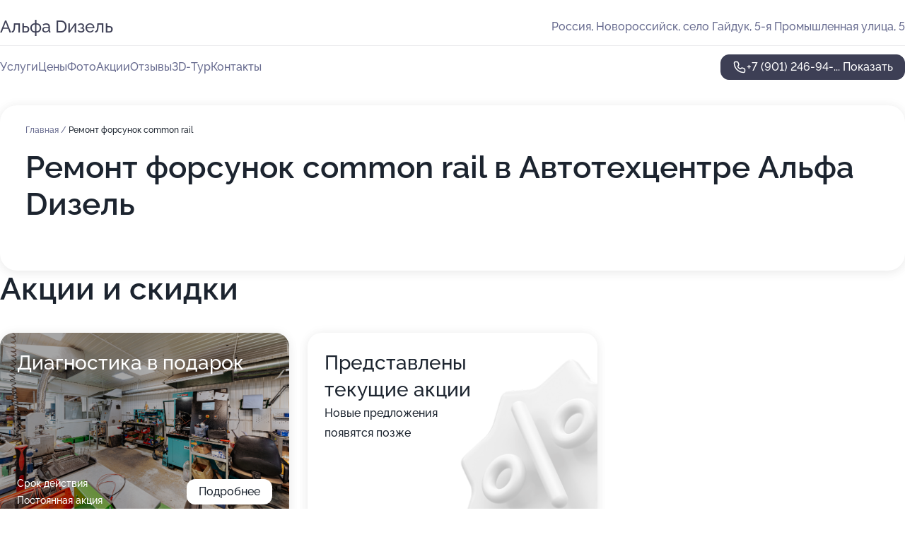

--- FILE ---
content_type: text/html; charset=utf-8
request_url: https://alfa-dizel.ru/service/remont_forsunok_common_rail/
body_size: 19345
content:
<!DOCTYPE html>
<html lang="ru">
<head>
	<meta http-equiv="Content-Type" content="text/html; charset=utf-8">
	<meta name="viewport" content="width=device-width,maximum-scale=1,initial-scale=1,user-scalable=0">
	<meta name="format-detection" content="telephone=no">
	<meta name="theme-color" content="#3D3F55">
	<meta name="description" content="Информация о&#160;Автотехцентре Альфа Dизель">
	<link rel="icon" type="image/png" href="/favicon.png">

	<title>Автотехцентр Альфа Dизель на&#160;5-ой Промышленной улице</title>

	<link nonce="figzi1aHwJWClkhDCVn8CYAM" href="//alfa-dizel.ru/build/lego2/lego2.css?v=Evk5cQF3AgE" rel="stylesheet" >

		<script type="application/ld+json">{"@context":"http:\/\/schema.org","@type":"AutomotiveBusiness","name":"\u0410\u0432\u0442\u043e\u0442\u0435\u0445\u0446\u0435\u043d\u0442\u0440 \u0410\u043b\u044c\u0444\u0430 D\u0438\u0437\u0435\u043b\u044c","address":{"@type":"PostalAddress","streetAddress":"\u0441\u0435\u043b\u043e \u0413\u0430\u0439\u0434\u0443\u043a, 5-\u044f \u041f\u0440\u043e\u043c\u044b\u0448\u043b\u0435\u043d\u043d\u0430\u044f \u0443\u043b\u0438\u0446\u0430, 5","addressLocality":"\u041d\u043e\u0432\u043e\u0440\u043e\u0441\u0441\u0438\u0439\u0441\u043a"},"url":"https:\/\/alfa-dizel.ru\/","contactPoint":{"@type":"ContactPoint","telephone":"+7\u00a0(901)\u00a0246-94-71","contactType":"customer service","areaServed":"RU","availableLanguage":"Russian"},"image":"https:\/\/p2.zoon.ru\/preview\/vJHQ3CIWR3tEautU2jaB9g\/2400x1500x75\/1\/3\/c\/original_57e0b43d40c0887e3c8c368b_667e84abd7b174.31389797.jpg","aggregateRating":{"@type":"AggregateRating","ratingValue":4.8,"worstRating":1,"bestRating":5,"reviewCount":49}}</script>
		<script nonce="figzi1aHwJWClkhDCVn8CYAM">
		window.js_base = '/js.php';
	</script>

	</head>
<body >
	 <header id="header" class="header" data-organization-id="57e0b43d40c0887e3c8c368b">
	<div class="wrapper">
		<div class="header-container" data-uitest="lego-header-block">
			<div class="header-menu-activator" data-target="header-menu-activator">
				<span class="header-menu-activator__icon"></span>
			</div>

			<div class="header-title">
				<a href="/">					Альфа Dизель
				</a>			</div>
			<div class="header-address text-3 text-secondary">Россия, Новороссийск, село Гайдук, 5-я Промышленная улица, 5</div>

					</div>

		<nav class="nav" data-target="header-nav" data-uitest="lego-navigation-block">
			<ul>
									<li data-target="header-services">
						<svg class="svg-icons-services" ><use xlink:href="/build/lego2/icons.svg?v=XRFEYxbphjc#services"></use></svg>
						<a data-target="header-nav-link" href="https://alfa-dizel.ru/services/" data-za="{&quot;ev_label&quot;:&quot;all_service&quot;}">Услуги</a>
					</li>
									<li data-target="header-prices">
						<svg class="svg-icons-prices" ><use xlink:href="/build/lego2/icons.svg?v=XRFEYxbphjc#prices"></use></svg>
						<a data-target="header-nav-link" href="https://alfa-dizel.ru/price/" data-za="{&quot;ev_label&quot;:&quot;price&quot;}">Цены</a>
					</li>
									<li data-target="header-photo">
						<svg class="svg-icons-photo" ><use xlink:href="/build/lego2/icons.svg?v=XRFEYxbphjc#photo"></use></svg>
						<a data-target="header-nav-link" href="https://alfa-dizel.ru/#photos" data-za="{&quot;ev_label&quot;:&quot;photos&quot;}">Фото</a>
					</li>
									<li data-target="header-offers">
						<svg class="svg-icons-offers" ><use xlink:href="/build/lego2/icons.svg?v=XRFEYxbphjc#offers"></use></svg>
						<a data-target="header-nav-link" href="https://alfa-dizel.ru/#offers" data-za="{&quot;ev_label&quot;:&quot;offer&quot;}">Акции</a>
					</li>
									<li data-target="header-reviews">
						<svg class="svg-icons-reviews" ><use xlink:href="/build/lego2/icons.svg?v=XRFEYxbphjc#reviews"></use></svg>
						<a data-target="header-nav-link" href="https://alfa-dizel.ru/#reviews" data-za="{&quot;ev_label&quot;:&quot;reviews&quot;}">Отзывы</a>
					</li>
									<li data-target="header-tour3d">
						<svg class="svg-icons-tour3d" ><use xlink:href="/build/lego2/icons.svg?v=XRFEYxbphjc#tour3d"></use></svg>
						<a data-target="header-nav-link" href="https://alfa-dizel.ru/#tour3d" data-za="{&quot;ev_label&quot;:&quot;tour3d&quot;}">3D-Тур</a>
					</li>
									<li data-target="header-contacts">
						<svg class="svg-icons-contacts" ><use xlink:href="/build/lego2/icons.svg?v=XRFEYxbphjc#contacts"></use></svg>
						<a data-target="header-nav-link" href="https://alfa-dizel.ru/#contacts" data-za="{&quot;ev_label&quot;:&quot;contacts&quot;}">Контакты</a>
					</li>
							</ul>

			<div class="header-controls">
				<div class="header-controls__wrapper">
					<a
	href="tel:+79012469471"
	class="phone-button button button--primary button--36 icon--20"
	data-phone="+7 (901) 246-94-71"
	data-za="{&quot;ev_sourceType&quot;:&quot;&quot;,&quot;ev_sourceId&quot;:&quot;57e0b43d40c0887e3c8c368b.3fe0&quot;,&quot;object_type&quot;:&quot;organization&quot;,&quot;object_id&quot;:&quot;57e0b43d40c0887e3c8c368b.3fe0&quot;,&quot;ev_label&quot;:&quot;premium&quot;,&quot;ev_category&quot;:&quot;phone_o_l&quot;}">
	<svg class="svg-icons-phone" ><use xlink:href="/build/lego2/icons.svg?v=XRFEYxbphjc#phone"></use></svg>
			<div data-target="show-phone-number">
			+7 (901) 246-94-...
			<span data-target="phone-button-show">Показать</span>
		</div>
	</a>


									</div>

							</div>

			<div class="header-nav-address">
				
				<div class="header-block text-3 text-center text-secondary">Россия, Новороссийск, село Гайдук, 5-я Промышленная улица, 5</div>
			</div>
		</nav>
	</div>
</header>
<div class="header-placeholder"></div>

<div class="contacts-panel" id="contacts-panel">
	

	<div class="contacts-panel-wrapper">
								<a href="tel:+79012469471" class="contacts-panel-icon" data-phone="+7 (901) 246-94-71" data-za="{&quot;ev_sourceType&quot;:&quot;nav_panel&quot;,&quot;ev_sourceId&quot;:&quot;57e0b43d40c0887e3c8c368b.3fe0&quot;,&quot;object_type&quot;:&quot;organization&quot;,&quot;object_id&quot;:&quot;57e0b43d40c0887e3c8c368b.3fe0&quot;,&quot;ev_label&quot;:&quot;premium&quot;,&quot;ev_category&quot;:&quot;phone_o_l&quot;}">
				<svg class="svg-icons-phone_filled" ><use xlink:href="/build/lego2/icons.svg?v=XRFEYxbphjc#phone_filled"></use></svg>
			</a>
						</div>
</div>

<script nonce="figzi1aHwJWClkhDCVn8CYAM" type="module">
	import { initContactsPanel } from '//alfa-dizel.ru/build/lego2/lego2.js?v=aBQmwV5uQB0';

	initContactsPanel(document.getElementById('contacts-panel'));
</script>


<script nonce="figzi1aHwJWClkhDCVn8CYAM" type="module">
	import { initHeader } from '//alfa-dizel.ru/build/lego2/lego2.js?v=aBQmwV5uQB0';

	initHeader(document.getElementById('header'));
</script>
 	<main class="main-container">
		<div class="wrapper section-wrapper">
			<div class="service-description__wrapper">
	<section class="service-description section-block">
		<div class="page-breadcrumbs">
			<div class="breadcrumbs">
			<span>
							<a href="https://alfa-dizel.ru/">
					Главная
				</a>
						/		</span>
			<span class="active">
							Ремонт форсунок common rail
								</span>
	</div>

		</div>
					<script nonce="figzi1aHwJWClkhDCVn8CYAM" type="application/ld+json">{"@context":"http:\/\/schema.org","@type":"BreadcrumbList","itemListElement":[{"@type":"ListItem","position":1,"item":{"name":"\u0413\u043b\u0430\u0432\u043d\u0430\u044f","@id":"https:\/\/alfa-dizel.ru\/"}}]}</script>
		
		<div class="service-description-title">
			<h1 class="page-title">Ремонт форсунок common rail в Автотехцентре Альфа Dизель</h1>
			<div class="service-description-title__price">
							</div>
		</div>

		<div class="service-description__text collapse collapse--text-3">
			<div class="collapse__overflow">
				<div class="collapse__text"><p> </p></div>
			</div>
		</div>
	</section>

	</div>
<section class="offers" id="offers" data-uitest="lego-offers-block">
	<div class="section-block__title flex flex--sb">
		<h2 class="text-h2">
			Акции и скидки
		</h2>

		<div class="slider__navigation" data-target="slider-navigation">
			<button class="slider__control prev" data-target="slider-prev">
				<svg class="svg-icons-arrow" ><use xlink:href="/build/lego2/icons.svg?v=XRFEYxbphjc#arrow"></use></svg>
			</button>
			<button class="slider__control next" data-target="slider-next">
				<svg class="svg-icons-arrow" ><use xlink:href="/build/lego2/icons.svg?v=XRFEYxbphjc#arrow"></use></svg>
			</button>
		</div>
	</div>

	<div class="offers__list" data-target="slider-container">
		<div class="offers__slider swiper-wrapper">
							<div data-offer-id="64a6c8c06d55f509210af252" data-sid="64a6c8c06d55f509210af252.c26c" class="offers-item swiper-slide text-white">
					<img
						class="offers-item__image"
						src="https://p0.zoon.ru/5/3/57e0b43d40c0887e3c8c368b_667e84611231f6.75531895.jpg"
						loading="lazy"
						alt="">
					<div class="offers-item__container">
						<div class="text-5">Диагностика в подарок</div>
						<div class="offers-item__bottom">
							<div>
								<div>
									Срок действия
								</div>
								<div>Постоянная акция</div>
							</div>
							<button class="button offers-item__button button--36">Подробнее</button>
						</div>
					</div>
				</div>
													<div class="offers-item offers-item-placeholder swiper-slide">
					<div class="offers-item__container">
						<div class="offers-item-placeholder__title text-5">Представлены текущие акции</div>
						<div class="offers-item-placeholder__text text-3">Новые предложения появятся позже</div>
					</div>
				</div>
					</div>

		<div class="slider__pagination" data-target="slider-pagination"></div>
	</div>
</section>
<script nonce="figzi1aHwJWClkhDCVn8CYAM" type="module">
	import { initOffers } from '//alfa-dizel.ru/build/lego2/lego2.js?v=aBQmwV5uQB0';

	const node = document.getElementById('offers');

	initOffers(node, { organizationId: '57e0b43d40c0887e3c8c368b' });
</script>
<section class="photo-section" id="photos" data-uitest="lego-gallery-block">
	<div class="section-block__title flex flex--sb">
		<h2 class="text-h2">Фотогалерея</h2>

					<div class="slider__navigation" data-target="slider-navigation">
				<button class="slider__control prev" data-target="slider-prev">
					<svg class="svg-icons-arrow" ><use xlink:href="/build/lego2/icons.svg?v=XRFEYxbphjc#arrow"></use></svg>
				</button>
				<button class="slider__control next" data-target="slider-next">
					<svg class="svg-icons-arrow" ><use xlink:href="/build/lego2/icons.svg?v=XRFEYxbphjc#arrow"></use></svg>
				</button>
			</div>
			</div>

	<div class="section-block__slider" data-target="slider-container" data-total="58" data-owner-type="organization" data-owner-id="57e0b43d40c0887e3c8c368b">
		<div class="photo-section__slider swiper-wrapper">
						<div class="photo-section__slide swiper-slide" data-id="667e84acdd8c77be500fcf59" data-target="photo-slide-item" data-index="0">
				<img src="https://p2.zoon.ru/preview/xCKMyR6Rdsh-dD8PFxQIiw/1199x800x85/1/3/c/original_57e0b43d40c0887e3c8c368b_667e84abd7b174.31389797.jpg" loading="lazy" alt="">
			</div>
						<div class="photo-section__slide swiper-slide" data-id="667e84a703323e38100c424c" data-target="photo-slide-item" data-index="1">
				<img src="https://p0.zoon.ru/preview/XjDelAlYdWvWchFTTlmgyQ/1199x800x85/1/6/c/original_57e0b43d40c0887e3c8c368b_667e84a75e8817.78527157.jpg" loading="lazy" alt="">
			</div>
						<div class="photo-section__slide swiper-slide" data-id="667e84a5447e82b78208f5a3" data-target="photo-slide-item" data-index="2">
				<img src="https://p1.zoon.ru/preview/Moqllv35GQB6m6aYrf_E6w/1199x800x85/1/b/0/original_57e0b43d40c0887e3c8c368b_667e84a4e9a182.84087288.jpg" loading="lazy" alt="">
			</div>
						<div class="photo-section__slide swiper-slide" data-id="667e849d373b821c1e0dd83a" data-target="photo-slide-item" data-index="3">
				<img src="https://p2.zoon.ru/preview/zaU5CF-ihEdDJIoctlx6yg/1199x800x85/1/a/c/original_57e0b43d40c0887e3c8c368b_667e849cc2a5e2.21169646.jpg" loading="lazy" alt="">
			</div>
						<div class="photo-section__slide swiper-slide" data-id="667e848bffe1413c1606aa48" data-target="photo-slide-item" data-index="4">
				<img src="https://p1.zoon.ru/preview/y_3_Xlid5xkOg_nKgSNN1Q/1199x800x85/1/a/4/original_57e0b43d40c0887e3c8c368b_667e848af41f48.79202336.jpg" loading="lazy" alt="">
			</div>
						<div class="photo-section__slide swiper-slide" data-id="667e84895916cd39030b111c" data-target="photo-slide-item" data-index="5">
				<img src="https://p2.zoon.ru/preview/5ZzlnYxe-TfUM4k9T234iA/1217x800x85/1/6/b/original_57e0b43d40c0887e3c8c368b_667e84890965e3.99545285.jpg" loading="lazy" alt="">
			</div>
						<div class="photo-section__slide swiper-slide" data-id="667e8488b54f3968cb049562" data-target="photo-slide-item" data-index="6">
				<img src="https://p2.zoon.ru/preview/RPKQc60HQe0MAUg_zE8Yww/1199x800x85/1/9/8/original_57e0b43d40c0887e3c8c368b_667e8487c14649.96792112.jpg" loading="lazy" alt="">
			</div>
						<div class="photo-section__slide swiper-slide" data-id="667e8475a14d43a8520f6c3e" data-target="photo-slide-item" data-index="7">
				<img src="https://p0.zoon.ru/preview/R9BHvY-dz_4HxlFDDqWfig/1199x800x85/1/3/d/original_57e0b43d40c0887e3c8c368b_667e8475621487.24407579.jpg" loading="lazy" alt="">
			</div>
						<div class="photo-section__slide swiper-slide" data-id="667e8472e8860bb8c9077734" data-target="photo-slide-item" data-index="8">
				<img src="https://p2.zoon.ru/preview/sOrP_5RzxiMAna4rh8_9YA/1199x800x85/1/0/c/original_57e0b43d40c0887e3c8c368b_667e84721a2a92.78076966.jpg" loading="lazy" alt="">
			</div>
						<div class="photo-section__slide swiper-slide" data-id="667e84727a7f0a52080cbc2c" data-target="photo-slide-item" data-index="9">
				<img src="https://p0.zoon.ru/preview/ujJSPo2-avFao_5boCxC4A/1199x800x85/1/2/d/original_57e0b43d40c0887e3c8c368b_667e84722b8cb6.84088506.jpg" loading="lazy" alt="">
			</div>
						<div class="photo-section__slide swiper-slide" data-id="667e84682f7e9f915a00e748" data-target="photo-slide-item" data-index="10">
				<img src="https://p0.zoon.ru/preview/porq0QPEO0LIlPKlCoDwzA/1199x800x85/1/e/b/original_57e0b43d40c0887e3c8c368b_667e84681cb2d3.07359013.jpg" loading="lazy" alt="">
			</div>
						<div class="photo-section__slide swiper-slide" data-id="667e846109c09597c703d467" data-target="photo-slide-item" data-index="11">
				<img src="https://p0.zoon.ru/preview/qW4vOGDr8fZkaQjjSMwMng/1199x800x85/1/5/3/original_57e0b43d40c0887e3c8c368b_667e84611231f6.75531895.jpg" loading="lazy" alt="">
			</div>
						<div class="photo-section__slide swiper-slide" data-id="667e845f7a7f0a52080cbc2a" data-target="photo-slide-item" data-index="12">
				<img src="https://p1.zoon.ru/preview/GH2uSkBeexrcOFz3xq9hqw/1199x800x85/1/9/7/original_57e0b43d40c0887e3c8c368b_667e845f1a5ab1.09744418.jpg" loading="lazy" alt="">
			</div>
						<div class="photo-section__slide swiper-slide" data-id="667e84531cb84107ea09e166" data-target="photo-slide-item" data-index="13">
				<img src="https://p0.zoon.ru/preview/bJFER6rV8weJFab0r2OZsw/1199x800x85/1/c/e/original_57e0b43d40c0887e3c8c368b_667e8453229188.27161171.jpg" loading="lazy" alt="">
			</div>
						<div class="photo-section__slide swiper-slide" data-id="667e84495530b93718074bd9" data-target="photo-slide-item" data-index="14">
				<img src="https://p1.zoon.ru/preview/y1G1cEFTMEVWpAbduVQE3w/1199x800x85/1/2/3/original_57e0b43d40c0887e3c8c368b_667e84492d34f9.40469296.jpg" loading="lazy" alt="">
			</div>
						<div class="photo-section__slide swiper-slide" data-id="667e844899e15b18db0c3fb9" data-target="photo-slide-item" data-index="15">
				<img src="https://p0.zoon.ru/preview/S07rQXhHBrVh5Ec92EdwWQ/1199x800x85/1/1/6/original_57e0b43d40c0887e3c8c368b_667e8448936738.80156151.jpg" loading="lazy" alt="">
			</div>
						<div class="photo-section__slide swiper-slide" data-id="667e843bef508d5b1d0d8f3a" data-target="photo-slide-item" data-index="16">
				<img src="https://p0.zoon.ru/preview/mPJB-eqPSMm6d4HsUzLXPA/1199x800x85/1/8/3/original_57e0b43d40c0887e3c8c368b_667e843aa85dc5.29930955.jpg" loading="lazy" alt="">
			</div>
						<div class="photo-section__slide swiper-slide" data-id="667e84346ef7b48cf500e5ec" data-target="photo-slide-item" data-index="17">
				<img src="https://p1.zoon.ru/preview/A6Aj6NbW29tw4lkUyheOkQ/1199x800x85/1/4/4/original_57e0b43d40c0887e3c8c368b_667e8433f02d47.72928324.jpg" loading="lazy" alt="">
			</div>
						<div class="photo-section__slide swiper-slide" data-id="667e84339510757c6908cc94" data-target="photo-slide-item" data-index="18">
				<img src="https://p0.zoon.ru/preview/2p1RWgXxDoP4CIQ4p3Q8lQ/1199x800x85/1/9/e/original_57e0b43d40c0887e3c8c368b_667e8433279f41.36124232.jpg" loading="lazy" alt="">
			</div>
						<div class="photo-section__slide swiper-slide" data-id="667e84251d1ce8a6830be9e2" data-target="photo-slide-item" data-index="19">
				<img src="https://p1.zoon.ru/preview/cFI07C8Y4Z2VjMiml0uapw/1199x800x85/1/9/3/original_57e0b43d40c0887e3c8c368b_667e8425500297.11742193.jpg" loading="lazy" alt="">
			</div>
						<div class="photo-section__slide swiper-slide" data-id="667e84251c7afe3f3d0b0f8e" data-target="photo-slide-item" data-index="20">
				<img src="https://p0.zoon.ru/preview/4C_imlo6XiLYcW9TsmLAnA/1199x800x85/1/5/b/original_57e0b43d40c0887e3c8c368b_667e84251f9405.33682505.jpg" loading="lazy" alt="">
			</div>
						<div class="photo-section__slide swiper-slide" data-id="667e842352ed796508060dc4" data-target="photo-slide-item" data-index="21">
				<img src="https://p0.zoon.ru/preview/3uewmxca4kKtuSDzFs3BCw/1199x800x85/1/c/4/original_57e0b43d40c0887e3c8c368b_667e8423696be1.67771157.jpg" loading="lazy" alt="">
			</div>
						<div class="photo-section__slide swiper-slide" data-id="667e84153c1e18ddc5001feb" data-target="photo-slide-item" data-index="22">
				<img src="https://p2.zoon.ru/preview/II8P8Fp1442ipJqFF-p39Q/1199x800x85/1/8/a/original_57e0b43d40c0887e3c8c368b_667e8414a88f22.68681817.jpg" loading="lazy" alt="">
			</div>
						<div class="photo-section__slide swiper-slide" data-id="667e8411181f0304950f4ee1" data-target="photo-slide-item" data-index="23">
				<img src="https://p0.zoon.ru/preview/Uftizf4N3fdwtrvzJ49L0Q/1199x800x85/1/b/f/original_57e0b43d40c0887e3c8c368b_667e8410e040c5.06829395.jpg" loading="lazy" alt="">
			</div>
						<div class="photo-section__slide swiper-slide" data-id="667e840ed3d230c498014424" data-target="photo-slide-item" data-index="24">
				<img src="https://p2.zoon.ru/preview/tfD9DFKOediDHQ8mWCP5Jw/1199x800x85/1/e/c/original_57e0b43d40c0887e3c8c368b_667e840dacd697.01256481.jpg" loading="lazy" alt="">
			</div>
						<div class="photo-section__slide swiper-slide" data-id="5f0e75461ab93171ee2a7ba4" data-target="photo-slide-item" data-index="25">
				<img src="https://p1.zoon.ru/preview/wgtqcRAuBOUOyR1szQdBtQ/1280x720x85/1/a/4/original_57e0b43d40c0887e3c8c368c_5f0e7546677d5.jpg" loading="lazy" alt="">
			</div>
						<div class="photo-section__slide swiper-slide" data-id="5f0e753839b36d586d1d00dd" data-target="photo-slide-item" data-index="26">
				<img src="https://p0.zoon.ru/preview/4cQ5MYk7Nj4q0pdosWwikQ/1280x720x85/1/1/c/original_57e0b43d40c0887e3c8c368c_5f0e75386c440.jpg" loading="lazy" alt="">
			</div>
						<div class="photo-section__slide swiper-slide" data-id="5f0e751252500c5c7e6ffefa" data-target="photo-slide-item" data-index="27">
				<img src="https://p2.zoon.ru/preview/_d56BG1DBDIT2Gk_ewGA5Q/1280x720x85/1/8/8/original_57e0b43d40c0887e3c8c368c_5f0e7512adab3.jpg" loading="lazy" alt="">
			</div>
						<div class="photo-section__slide swiper-slide" data-id="5f0e74fc1ab93171ee2a7ba2" data-target="photo-slide-item" data-index="28">
				<img src="https://p0.zoon.ru/preview/URlXjHy0dDpu2l4ddbSy-Q/1280x720x85/1/e/5/original_57e0b43d40c0887e3c8c368c_5f0e74fc0f5fd.jpg" loading="lazy" alt="">
			</div>
						<div class="photo-section__slide swiper-slide" data-id="5f0e74de15202a15da064b91" data-target="photo-slide-item" data-index="29">
				<img src="https://p1.zoon.ru/preview/J90JoacYlMvAqwWhxVVUwQ/1280x720x85/1/7/d/original_57e0b43d40c0887e3c8c368c_5f0e74de359a6.jpg" loading="lazy" alt="">
			</div>
						<div class="photo-section__slide swiper-slide" data-id="5f0e74ca7faf0a4f45431c36" data-target="photo-slide-item" data-index="30">
				<img src="https://p0.zoon.ru/preview/IX-hrmFGSen3WoZPpiBUfQ/1280x720x85/1/5/5/original_57e0b43d40c0887e3c8c368c_5f0e74c9ec6d4.jpg" loading="lazy" alt="">
			</div>
						<div class="photo-section__slide swiper-slide" data-id="5f0e7530a142b81ea4500177" data-target="photo-slide-item" data-index="31">
				<img src="https://p2.zoon.ru/preview/Sx-DQRIsSYGLc3p33wfKLg/1280x720x85/1/8/7/original_57e0b43d40c0887e3c8c368c_5f0e75307d401.jpg" loading="lazy" alt="">
			</div>
						<div class="photo-section__slide swiper-slide" data-id="5f0e753059c8a736fb3497ca" data-target="photo-slide-item" data-index="32">
				<img src="https://p1.zoon.ru/preview/3xBQOg9zdcpvl2jGvxKcZA/1280x720x85/1/c/e/original_57e0b43d40c0887e3c8c368c_5f0e75302bd04.jpg" loading="lazy" alt="">
			</div>
						<div class="photo-section__slide swiper-slide" data-id="5f0e7513a142b81ea4500175" data-target="photo-slide-item" data-index="33">
				<img src="https://p2.zoon.ru/preview/UTK4qgYhFLulsLKdy7Ugzw/1280x720x85/1/2/6/original_57e0b43d40c0887e3c8c368c_5f0e7513ad150.jpg" loading="lazy" alt="">
			</div>
						<div class="photo-section__slide swiper-slide" data-id="5f0e7512e8ca762f5a28683f" data-target="photo-slide-item" data-index="34">
				<img src="https://p1.zoon.ru/preview/0RgGUGvgaua_0wgr8NOSng/1280x720x85/1/c/5/original_57e0b43d40c0887e3c8c368c_5f0e751273b5e.jpg" loading="lazy" alt="">
			</div>
						<div class="photo-section__slide swiper-slide" data-id="5f0e74fba864c863023bd3bc" data-target="photo-slide-item" data-index="35">
				<img src="https://p1.zoon.ru/preview/1VQpLnMuwzH6Eq7cTqNYZw/1280x720x85/1/7/e/original_57e0b43d40c0887e3c8c368c_5f0e74fb29568.jpg" loading="lazy" alt="">
			</div>
						<div class="photo-section__slide swiper-slide" data-id="5f0e74f6b250ba01757e8e27" data-target="photo-slide-item" data-index="36">
				<img src="https://p0.zoon.ru/preview/ma-E_bX4TXbgBc6D2uCjvA/1280x720x85/1/d/7/original_57e0b43d40c0887e3c8c368c_5f0e74f687660.jpg" loading="lazy" alt="">
			</div>
						<div class="photo-section__slide swiper-slide" data-id="5f0e74e559c8a736fb3497c8" data-target="photo-slide-item" data-index="37">
				<img src="https://p2.zoon.ru/preview/ivRiBloPAkVfySrMia-8zw/1280x720x85/1/8/b/original_57e0b43d40c0887e3c8c368c_5f0e74e4ba19a.jpg" loading="lazy" alt="">
			</div>
						<div class="photo-section__slide swiper-slide" data-id="5f0e74dd34bdf97ab704f976" data-target="photo-slide-item" data-index="38">
				<img src="https://p1.zoon.ru/preview/j1K2UUzUSRnhx-AuOubBmg/1280x720x85/1/6/d/original_57e0b43d40c0887e3c8c368c_5f0e74dd2ad64.jpg" loading="lazy" alt="">
			</div>
						<div class="photo-section__slide swiper-slide" data-id="5f0e74c625ce8d23bd374cb4" data-target="photo-slide-item" data-index="39">
				<img src="https://p2.zoon.ru/preview/mDJAa8fMN6iWNr9ppbIZeQ/1280x720x85/1/d/f/original_57e0b43d40c0887e3c8c368c_5f0e74c62e1f4.jpg" loading="lazy" alt="">
			</div>
						<div class="photo-section__slide swiper-slide" data-id="5f0e74c51ab93171ee2a7ba0" data-target="photo-slide-item" data-index="40">
				<img src="https://p0.zoon.ru/preview/UYP0MVru7LlaTkQuI5-Evw/1280x720x85/1/1/d/original_57e0b43d40c0887e3c8c368c_5f0e74c47f924.jpg" loading="lazy" alt="">
			</div>
						<div class="photo-section__slide swiper-slide" data-id="5f0e74b3e8ca762f5a28683d" data-target="photo-slide-item" data-index="41">
				<img src="https://p2.zoon.ru/preview/k_R7wMIpcizwE_e3krQM8w/1280x720x85/1/2/2/original_57e0b43d40c0887e3c8c368c_5f0e74b2e80d4.jpg" loading="lazy" alt="">
			</div>
						<div class="photo-section__slide swiper-slide" data-id="5f0e74af15202a15da064b8f" data-target="photo-slide-item" data-index="42">
				<img src="https://p0.zoon.ru/preview/ej8LU_P5lu-EHN3BYgTRNA/1280x720x85/1/9/3/original_57e0b43d40c0887e3c8c368c_5f0e74af22754.jpg" loading="lazy" alt="">
			</div>
						<div class="photo-section__slide swiper-slide" data-id="5f0e74ac7faf0a4f45431c34" data-target="photo-slide-item" data-index="43">
				<img src="https://p1.zoon.ru/preview/zGmXCDVqHVgQkN6QIJN2Bw/1280x720x85/1/f/2/original_57e0b43d40c0887e3c8c368c_5f0e74ac88d81.jpg" loading="lazy" alt="">
			</div>
						<div class="photo-section__slide swiper-slide" data-id="5f0e749b35226f3aa4038ac5" data-target="photo-slide-item" data-index="44">
				<img src="https://p2.zoon.ru/preview/9VZLrqHt1VwiSDrb44oVPQ/1280x720x85/1/f/a/original_57e0b43d40c0887e3c8c368c_5f0e749b01b24.jpg" loading="lazy" alt="">
			</div>
						<div class="photo-section__slide swiper-slide" data-id="5f0e749815202a15da064b8d" data-target="photo-slide-item" data-index="45">
				<img src="https://p0.zoon.ru/preview/HmLtr3d842GHtXPLahZbog/1280x720x85/1/d/5/original_57e0b43d40c0887e3c8c368c_5f0e74987d881.jpg" loading="lazy" alt="">
			</div>
						<div class="photo-section__slide swiper-slide" data-id="5f0e747e25ce8d23bd374cb2" data-target="photo-slide-item" data-index="46">
				<img src="https://p2.zoon.ru/preview/tIWrdAlCPDuSdGbx_zrxeA/1280x720x85/1/f/1/original_57e0b43d40c0887e3c8c368c_5f0e747e86366.jpg" loading="lazy" alt="">
			</div>
						<div class="photo-section__slide swiper-slide" data-id="5f0e74927faf0a4f45431c32" data-target="photo-slide-item" data-index="47">
				<img src="https://p0.zoon.ru/preview/rKg1UsAIFYY03H8EqUAUpg/1280x720x85/1/1/c/original_57e0b43d40c0887e3c8c368c_5f0e749259f61.jpg" loading="lazy" alt="">
			</div>
						<div class="photo-section__slide swiper-slide" data-id="5f0e7484bfb36a263b0027d1" data-target="photo-slide-item" data-index="48">
				<img src="https://p0.zoon.ru/preview/2eaoKFC_Zww4e_Gg6C1DFQ/1280x720x85/1/3/8/original_57e0b43d40c0887e3c8c368c_5f0e74839d546.jpg" loading="lazy" alt="">
			</div>
						<div class="photo-section__slide swiper-slide" data-id="5f0e747f15202a15da064b8b" data-target="photo-slide-item" data-index="49">
				<img src="https://p1.zoon.ru/preview/q_lSE6T5gwJ_sSWFtFv7ow/1280x720x85/1/f/4/original_57e0b43d40c0887e3c8c368c_5f0e747f07595.jpg" loading="lazy" alt="">
			</div>
						<div class="photo-section__slide swiper-slide" data-id="5e2eb52989abfb3b4e055000" data-target="photo-slide-item" data-index="50">
				<img src="https://p0.zoon.ru/preview/Li3mbqT2MPsF9pjZtAOz6A/1067x800x85/1/c/4/original_57e0b43d40c0887e3c8c368c_5e2eb528db1da.jpg" loading="lazy" alt="">
			</div>
						<div class="photo-section__slide swiper-slide" data-id="5e2eb5378cee9e2ed1359025" data-target="photo-slide-item" data-index="51">
				<img src="https://p0.zoon.ru/preview/MgvtVGkOC7SetMG6X0O-lQ/1067x800x85/1/b/5/original_57e0b43d40c0887e3c8c368c_5e2eb53714075.jpg" loading="lazy" alt="">
			</div>
						<div class="photo-section__slide swiper-slide" data-id="5e2eb549f8c595561947e0c7" data-target="photo-slide-item" data-index="52">
				<img src="https://p2.zoon.ru/preview/SRZkAk6VQxgM7kl-LVnG1A/1067x800x85/1/f/2/original_57e0b43d40c0887e3c8c368c_5e2eb5499d4c4.jpg" loading="lazy" alt="">
			</div>
						<div class="photo-section__slide swiper-slide" data-id="5e2eb55ae626cb2623001047" data-target="photo-slide-item" data-index="53">
				<img src="https://p2.zoon.ru/preview/0fKREi35RPqvb_A6-dFD1Q/1067x800x85/1/d/a/original_57e0b43d40c0887e3c8c368c_5e2eb55a6546e.jpg" loading="lazy" alt="">
			</div>
						<div class="photo-section__slide swiper-slide" data-id="5e2eb575ca5337285a157106" data-target="photo-slide-item" data-index="54">
				<img src="https://p2.zoon.ru/preview/lXDJPWWSqE5QHtYJB38aiw/1067x800x85/1/9/e/original_57e0b43d40c0887e3c8c368c_5e2eb575263b8.jpg" loading="lazy" alt="">
			</div>
						<div class="photo-section__slide swiper-slide" data-id="5e2eb58a56038f6305206508" data-target="photo-slide-item" data-index="55">
				<img src="https://p1.zoon.ru/preview/c90eHONHcBDPqQNEXnPfPQ/1067x800x85/1/2/4/original_57e0b43d40c0887e3c8c368c_5e2eb58a51de5.jpg" loading="lazy" alt="">
			</div>
						<div class="photo-section__slide swiper-slide" data-id="581d34a585a2ae55258b62bf" data-target="photo-slide-item" data-index="56">
				<img src="https://p0.zoon.ru/preview/p4xa1L-EHpJ0ZI_8Nk3ysQ/1067x800x85/1/9/0/original_57e0b43d40c0887e3c8c368c_581d34a6e985c.jpg" loading="lazy" alt="">
			</div>
						<div class="photo-section__slide swiper-slide" data-id="5e2eb593435a3b3560168777" data-target="photo-slide-item" data-index="57">
				<img src="https://p0.zoon.ru/preview/CJcuhqF7C9kn1FmXbevgEw/1067x800x85/1/f/1/original_57e0b43d40c0887e3c8c368c_5e2eb5933455c.jpg" loading="lazy" alt="">
			</div>
					</div>
	</div>

	<div class="slider__pagination" data-target="slider-pagination"></div>
</section>

<script nonce="figzi1aHwJWClkhDCVn8CYAM" type="module">
	import { initPhotos } from '//alfa-dizel.ru/build/lego2/lego2.js?v=aBQmwV5uQB0';

	const node = document.getElementById('photos');
	initPhotos(node);
</script>
<section class="reviews-section section-block" id="reviews" data-uitest="lego-reviews-block">
	<div class="section-block__title flex flex--sb">
		<h2 class="text-h2">
			Отзывы
		</h2>

				<div class="slider__navigation" data-target="slider-navigation">
			<button class="slider__control prev" data-target="slider-prev">
				<svg class="svg-icons-arrow" ><use xlink:href="/build/lego2/icons.svg?v=XRFEYxbphjc#arrow"></use></svg>
			</button>
			<button class="slider__control next" data-target="slider-next">
				<svg class="svg-icons-arrow" ><use xlink:href="/build/lego2/icons.svg?v=XRFEYxbphjc#arrow"></use></svg>
			</button>
		</div>
			</div>

	<div class="reviews-section__list" data-target="slider-container">
		<div class="reviews-section__slider swiper-wrapper" data-target="review-section-slides">
							<div
	class="reviews-section-item swiper-slide "
	data-id="683d5c0ea520c0cfe008dda2"
	data-owner-id="57e0b43d40c0887e3c8c368b"
	data-target="review">
	<div  class="flex flex--center-y gap-12">
		<div class="reviews-section-item__avatar">
										<svg class="svg-icons-user" ><use xlink:href="/build/lego2/icons.svg?v=XRFEYxbphjc#user"></use></svg>
					</div>
		<div class="reviews-section-item__head">
			<div class="reviews-section-item__head-top flex flex--center-y gap-16">
				<div class="flex flex--center-y gap-8">
										<div class="stars stars--16" style="--rating: 5">
						<div class="stars__rating">
							<div class="stars stars--filled"></div>
						</div>
					</div>
					<div class="reviews-section-item__mark text-3">
						5,0
					</div>
				</div>
											</div>

			<div class="reviews-section-item__name text-3 fade">
				Мах Даль
			</div>
		</div>
	</div>
					<div class="reviews-section-item__descr collapse collapse--text-2 mt-8">
			<div class="collapse__overflow">
				<div class="collapse__text">
																<div>
							<span class="reviews-section-item__text-title">Преимущества:</span> Качество ремонта. Не один год сотрудничаю с Альфа Дизелем. Рекомендую как цех топливной аппаратуры, так и цех ремонта ГБЦ.
						</div>
																<div>
							<span class="reviews-section-item__text-title">Недостатки:</span> Дороговато. Но я вижу за что плачу свои деньги. Всё прозрачно.
						</div>
														</div>
			</div>
		</div>
			<div class="reviews-section-item__date text-2 text-secondary mt-8">
		2 июня 2025 Отзыв взят с сайта Zoon.ru
	</div>
</div>

							<div
	class="reviews-section-item swiper-slide "
	data-id="683d5331d3acc500ad0e784d"
	data-owner-id="57e0b43d40c0887e3c8c368b"
	data-target="review">
	<div  class="flex flex--center-y gap-12">
		<div class="reviews-section-item__avatar">
										<svg class="svg-icons-user" ><use xlink:href="/build/lego2/icons.svg?v=XRFEYxbphjc#user"></use></svg>
					</div>
		<div class="reviews-section-item__head">
			<div class="reviews-section-item__head-top flex flex--center-y gap-16">
				<div class="flex flex--center-y gap-8">
										<div class="stars stars--16" style="--rating: 5">
						<div class="stars__rating">
							<div class="stars stars--filled"></div>
						</div>
					</div>
					<div class="reviews-section-item__mark text-3">
						5,0
					</div>
				</div>
											</div>

			<div class="reviews-section-item__name text-3 fade">
				Георгий
			</div>
		</div>
	</div>
					<div class="reviews-section-item__descr collapse collapse--text-2 mt-8">
			<div class="collapse__overflow">
				<div class="collapse__text">
																<div>
							<span class="reviews-section-item__text-title">Преимущества:</span> Делал насос форсунки volvo d13, четырехконтактные. Cделали качественно, быстро, с кодами для прописки. Расход упал до 27-28 литров. Спасибо большое!
						</div>
																<div>
							<span class="reviews-section-item__text-title">Недостатки:</span> Не обнаружил.
						</div>
														</div>
			</div>
		</div>
			<div class="reviews-section-item__date text-2 text-secondary mt-8">
		2 июня 2025 Отзыв взят с сайта Zoon.ru
	</div>
</div>

							<div
	class="reviews-section-item swiper-slide "
	data-id="675fea742b506891c90f63a0"
	data-owner-id="57e0b43d40c0887e3c8c368b"
	data-target="review">
	<div  class="flex flex--center-y gap-12">
		<div class="reviews-section-item__avatar">
										<svg class="svg-icons-user" ><use xlink:href="/build/lego2/icons.svg?v=XRFEYxbphjc#user"></use></svg>
					</div>
		<div class="reviews-section-item__head">
			<div class="reviews-section-item__head-top flex flex--center-y gap-16">
				<div class="flex flex--center-y gap-8">
										<div class="stars stars--16" style="--rating: 1">
						<div class="stars__rating">
							<div class="stars stars--filled"></div>
						</div>
					</div>
					<div class="reviews-section-item__mark text-3">
						1,0
					</div>
				</div>
											</div>

			<div class="reviews-section-item__name text-3 fade">
				Михаил
			</div>
		</div>
	</div>
					<div class="reviews-section-item__descr collapse collapse--text-2 mt-8">
			<div class="collapse__overflow">
				<div class="collapse__text">
					Доброго времени суток, если вам дороги кровно заработанные обходите мимо эту контору, дерут по полной результат отвратительный, сталкиваюсь второй раз с ними, первый грузовик загонял 2,5 месяца ума дать не могли, в конце концов содрали около ста тысяч, а результата ноль.
Пришлось обратиться с ремонтом форсунок 2шт от легковой, хватило на час работы двс содрали 15 т.р. и эти же две которые ремонтировали умерли, которые не трогал работают всё гуд, повёз по гарантии через 2 дня, начали искать миллион причин что это не гарантийный случай, вот так и вернули назад, 15 в жопу.
Берегите свои деньги
Отвратительная контора, не связывайтесь останетесь без штанов
				</div>
			</div>
		</div>
			<div class="reviews-section-item__date text-2 text-secondary mt-8">
		16 декабря 2024 Отзыв взят с сайта Zoon.ru
	</div>
</div>

							<div
	class="reviews-section-item swiper-slide "
	data-id="645393b537da3fd2d70ed957"
	data-owner-id="57e0b43d40c0887e3c8c368b"
	data-target="review">
	<div  class="flex flex--center-y gap-12">
		<div class="reviews-section-item__avatar">
										<svg class="svg-icons-user" ><use xlink:href="/build/lego2/icons.svg?v=XRFEYxbphjc#user"></use></svg>
					</div>
		<div class="reviews-section-item__head">
			<div class="reviews-section-item__head-top flex flex--center-y gap-16">
				<div class="flex flex--center-y gap-8">
										<div class="stars stars--16" style="--rating: 5">
						<div class="stars__rating">
							<div class="stars stars--filled"></div>
						</div>
					</div>
					<div class="reviews-section-item__mark text-3">
						5,0
					</div>
				</div>
											</div>

			<div class="reviews-section-item__name text-3 fade">
				Владилен
			</div>
		</div>
	</div>
					<div class="reviews-section-item__descr collapse collapse--text-2 mt-8">
			<div class="collapse__overflow">
				<div class="collapse__text">
					Все было отлично! Мастер, с которым я находился в время ремонта, задавал мне вопросы и отвечал на мои. Стоит отметить, что он поменял в автомобиле MAN подушки, которые взорвались, а справился с работой за день.
				</div>
			</div>
		</div>
			<div class="reviews-section-item__date text-2 text-secondary mt-8">
		4 мая 2023 Отзыв взят с сайта Zoon.ru
	</div>
</div>

							<div
	class="reviews-section-item swiper-slide "
	data-id="6447f6aa5425006e3204ef17"
	data-owner-id="57e0b43d40c0887e3c8c368b"
	data-target="review">
	<div  class="flex flex--center-y gap-12">
		<div class="reviews-section-item__avatar">
										<svg class="svg-icons-user" ><use xlink:href="/build/lego2/icons.svg?v=XRFEYxbphjc#user"></use></svg>
					</div>
		<div class="reviews-section-item__head">
			<div class="reviews-section-item__head-top flex flex--center-y gap-16">
				<div class="flex flex--center-y gap-8">
										<div class="stars stars--16" style="--rating: 5">
						<div class="stars__rating">
							<div class="stars stars--filled"></div>
						</div>
					</div>
					<div class="reviews-section-item__mark text-3">
						5,0
					</div>
				</div>
											</div>

			<div class="reviews-section-item__name text-3 fade">
				Данил
			</div>
		</div>
	</div>
					<div class="reviews-section-item__descr collapse collapse--text-2 mt-8">
			<div class="collapse__overflow">
				<div class="collapse__text">
					Очень вежливые мастера задали дополнительные вопросы и качественно, быстро, за два дня, и в срок выполнили ремонт топливной аппаратуры.
				</div>
			</div>
		</div>
			<div class="reviews-section-item__date text-2 text-secondary mt-8">
		25 апреля 2023 Отзыв взят с сайта Zoon.ru
	</div>
</div>

							<div
	class="reviews-section-item swiper-slide "
	data-id="644718033e33b476a407aa15"
	data-owner-id="57e0b43d40c0887e3c8c368b"
	data-target="review">
	<div  class="flex flex--center-y gap-12">
		<div class="reviews-section-item__avatar">
										<svg class="svg-icons-user" ><use xlink:href="/build/lego2/icons.svg?v=XRFEYxbphjc#user"></use></svg>
					</div>
		<div class="reviews-section-item__head">
			<div class="reviews-section-item__head-top flex flex--center-y gap-16">
				<div class="flex flex--center-y gap-8">
										<div class="stars stars--16" style="--rating: 5">
						<div class="stars__rating">
							<div class="stars stars--filled"></div>
						</div>
					</div>
					<div class="reviews-section-item__mark text-3">
						5,0
					</div>
				</div>
											</div>

			<div class="reviews-section-item__name text-3 fade">
				Сергей
			</div>
		</div>
	</div>
					<div class="reviews-section-item__descr collapse collapse--text-2 mt-8">
			<div class="collapse__overflow">
				<div class="collapse__text">
					Диагностику одной форсунки провели хорошо, поставили машину на стенд и выдали результаты, сказали, что нужен ремонт. Приняли меня вовремя.
				</div>
			</div>
		</div>
			<div class="reviews-section-item__date text-2 text-secondary mt-8">
		25 апреля 2023 Отзыв взят с сайта Zoon.ru
	</div>
</div>

							<div
	class="reviews-section-item swiper-slide "
	data-id="64419aef0f9b69f2860300e1"
	data-owner-id="57e0b43d40c0887e3c8c368b"
	data-target="review">
	<div  class="flex flex--center-y gap-12">
		<div class="reviews-section-item__avatar">
										<svg class="svg-icons-user" ><use xlink:href="/build/lego2/icons.svg?v=XRFEYxbphjc#user"></use></svg>
					</div>
		<div class="reviews-section-item__head">
			<div class="reviews-section-item__head-top flex flex--center-y gap-16">
				<div class="flex flex--center-y gap-8">
										<div class="stars stars--16" style="--rating: 5">
						<div class="stars__rating">
							<div class="stars stars--filled"></div>
						</div>
					</div>
					<div class="reviews-section-item__mark text-3">
						5,0
					</div>
				</div>
											</div>

			<div class="reviews-section-item__name text-3 fade">
				Анонимный пользователь
			</div>
		</div>
	</div>
					<div class="reviews-section-item__descr collapse collapse--text-2 mt-8">
			<div class="collapse__overflow">
				<div class="collapse__text">
					Очень доволен остался обращением, потому что мастера вежливые, разбираются в машинах. Помогли и устранили неполадки в электричестве.
				</div>
			</div>
		</div>
			<div class="reviews-section-item__date text-2 text-secondary mt-8">
		20 апреля 2023 Отзыв взят с сайта Zoon.ru
	</div>
</div>

							<div
	class="reviews-section-item swiper-slide "
	data-id="643f18bd38bfbce7d207c2a9"
	data-owner-id="57e0b43d40c0887e3c8c368b"
	data-target="review">
	<div  class="flex flex--center-y gap-12">
		<div class="reviews-section-item__avatar">
										<svg class="svg-icons-user" ><use xlink:href="/build/lego2/icons.svg?v=XRFEYxbphjc#user"></use></svg>
					</div>
		<div class="reviews-section-item__head">
			<div class="reviews-section-item__head-top flex flex--center-y gap-16">
				<div class="flex flex--center-y gap-8">
										<div class="stars stars--16" style="--rating: 5">
						<div class="stars__rating">
							<div class="stars stars--filled"></div>
						</div>
					</div>
					<div class="reviews-section-item__mark text-3">
						5,0
					</div>
				</div>
											</div>

			<div class="reviews-section-item__name text-3 fade">
				Анонимный пользователь
			</div>
		</div>
	</div>
					<div class="reviews-section-item__descr collapse collapse--text-2 mt-8">
			<div class="collapse__overflow">
				<div class="collapse__text">
					Машина не набирает обороты. Помогли, посмотрели, дали много рекомендаций. Одна из них – проверить магистраль от топливного бака к насосу.
				</div>
			</div>
		</div>
			<div class="reviews-section-item__date text-2 text-secondary mt-8">
		19 апреля 2023 Отзыв взят с сайта Zoon.ru
	</div>
</div>

							<div
	class="reviews-section-item swiper-slide "
	data-id="643597ece33a345f020bfdc4"
	data-owner-id="57e0b43d40c0887e3c8c368b"
	data-target="review">
	<div  class="flex flex--center-y gap-12">
		<div class="reviews-section-item__avatar">
										<svg class="svg-icons-user" ><use xlink:href="/build/lego2/icons.svg?v=XRFEYxbphjc#user"></use></svg>
					</div>
		<div class="reviews-section-item__head">
			<div class="reviews-section-item__head-top flex flex--center-y gap-16">
				<div class="flex flex--center-y gap-8">
										<div class="stars stars--16" style="--rating: 5">
						<div class="stars__rating">
							<div class="stars stars--filled"></div>
						</div>
					</div>
					<div class="reviews-section-item__mark text-3">
						5,0
					</div>
				</div>
											</div>

			<div class="reviews-section-item__name text-3 fade">
				Анонимный пользователь
			</div>
		</div>
	</div>
					<div class="reviews-section-item__descr collapse collapse--text-2 mt-8">
			<div class="collapse__overflow">
				<div class="collapse__text">
					Диагност очень понятно и ясно изъясняется, грамотно и профессионально пообщался со мной, дал рекомендации после ремонта автомобиля.
				</div>
			</div>
		</div>
			<div class="reviews-section-item__date text-2 text-secondary mt-8">
		11 апреля 2023 Отзыв взят с сайта Zoon.ru
	</div>
</div>

							<div
	class="reviews-section-item swiper-slide "
	data-id="64349d25032d1ab8f001a4c7"
	data-owner-id="57e0b43d40c0887e3c8c368b"
	data-target="review">
	<div  class="flex flex--center-y gap-12">
		<div class="reviews-section-item__avatar">
										<svg class="svg-icons-user" ><use xlink:href="/build/lego2/icons.svg?v=XRFEYxbphjc#user"></use></svg>
					</div>
		<div class="reviews-section-item__head">
			<div class="reviews-section-item__head-top flex flex--center-y gap-16">
				<div class="flex flex--center-y gap-8">
										<div class="stars stars--16" style="--rating: 5">
						<div class="stars__rating">
							<div class="stars stars--filled"></div>
						</div>
					</div>
					<div class="reviews-section-item__mark text-3">
						5,0
					</div>
				</div>
											</div>

			<div class="reviews-section-item__name text-3 fade">
				Александр
			</div>
		</div>
	</div>
					<div class="reviews-section-item__descr collapse collapse--text-2 mt-8">
			<div class="collapse__overflow">
				<div class="collapse__text">
					В автотехцентр обратился по отзывам, мы приезжали на компьютерную диагностику в связи с покупкой автомобиля Renault Megane. Работу выполнили в течение часа и мастер всё по делу рассказал. Предоставил информацию именно ту, которую мы хотели и отправил сведения об ошибках на WhatsApp.
				</div>
			</div>
		</div>
			<div class="reviews-section-item__date text-2 text-secondary mt-8">
		11 апреля 2023 Отзыв взят с сайта Zoon.ru
	</div>
</div>

							<div
	class="reviews-section-item swiper-slide "
	data-id="643460346cc1c6b266057997"
	data-owner-id="57e0b43d40c0887e3c8c368b"
	data-target="review">
	<div  class="flex flex--center-y gap-12">
		<div class="reviews-section-item__avatar">
										<svg class="svg-icons-user" ><use xlink:href="/build/lego2/icons.svg?v=XRFEYxbphjc#user"></use></svg>
					</div>
		<div class="reviews-section-item__head">
			<div class="reviews-section-item__head-top flex flex--center-y gap-16">
				<div class="flex flex--center-y gap-8">
										<div class="stars stars--16" style="--rating: 5">
						<div class="stars__rating">
							<div class="stars stars--filled"></div>
						</div>
					</div>
					<div class="reviews-section-item__mark text-3">
						5,0
					</div>
				</div>
											</div>

			<div class="reviews-section-item__name text-3 fade">
				Александр
			</div>
		</div>
	</div>
					<div class="reviews-section-item__descr collapse collapse--text-2 mt-8">
			<div class="collapse__overflow">
				<div class="collapse__text">
					Проводили ремонт и диагностику топливного насоса высокого давления, только вчера его получил и ещё не устанавливал. Мастера очень ответственно отнеслись, въедливо расспрашивали и отвечали на мои вопросы. Август - приятный в обращении человек, неформально отнёсся, грамотно и не спустя рукава объяснил всё по моим вопросам. Весь процесс меня устроил!
				</div>
			</div>
		</div>
			<div class="reviews-section-item__date text-2 text-secondary mt-8">
		10 апреля 2023 Отзыв взят с сайта Zoon.ru
	</div>
</div>

							<div
	class="reviews-section-item swiper-slide "
	data-id="6434234573f6da885a0be494"
	data-owner-id="57e0b43d40c0887e3c8c368b"
	data-target="review">
	<div  class="flex flex--center-y gap-12">
		<div class="reviews-section-item__avatar">
										<svg class="svg-icons-user" ><use xlink:href="/build/lego2/icons.svg?v=XRFEYxbphjc#user"></use></svg>
					</div>
		<div class="reviews-section-item__head">
			<div class="reviews-section-item__head-top flex flex--center-y gap-16">
				<div class="flex flex--center-y gap-8">
										<div class="stars stars--16" style="--rating: 5">
						<div class="stars__rating">
							<div class="stars stars--filled"></div>
						</div>
					</div>
					<div class="reviews-section-item__mark text-3">
						5,0
					</div>
				</div>
											</div>

			<div class="reviews-section-item__name text-3 fade">
				Сергей
			</div>
		</div>
	</div>
					<div class="reviews-section-item__descr collapse collapse--text-2 mt-8">
			<div class="collapse__overflow">
				<div class="collapse__text">
					В автотехцентре хорошее обслуживание: вовремя, без задержек и нормально всё выполняют, претензий нет! Делали диагностику форсунок, время выполнения работы меня устроило. После диагностики получил рекомендации в напечатанном виде, на возникающие вопросы мастера замечательно реагировали и отвечали. Был впервые, но теперь буду чаще приезжать!
				</div>
			</div>
		</div>
			<div class="reviews-section-item__date text-2 text-secondary mt-8">
		10 апреля 2023 Отзыв взят с сайта Zoon.ru
	</div>
</div>

							<div
	class="reviews-section-item swiper-slide "
	data-id="6430a19c27d67a0ba2074095"
	data-owner-id="57e0b43d40c0887e3c8c368b"
	data-target="review">
	<div  class="flex flex--center-y gap-12">
		<div class="reviews-section-item__avatar">
										<svg class="svg-icons-user" ><use xlink:href="/build/lego2/icons.svg?v=XRFEYxbphjc#user"></use></svg>
					</div>
		<div class="reviews-section-item__head">
			<div class="reviews-section-item__head-top flex flex--center-y gap-16">
				<div class="flex flex--center-y gap-8">
										<div class="stars stars--16" style="--rating: 4">
						<div class="stars__rating">
							<div class="stars stars--filled"></div>
						</div>
					</div>
					<div class="reviews-section-item__mark text-3">
						4,0
					</div>
				</div>
											</div>

			<div class="reviews-section-item__name text-3 fade">
				Павел
			</div>
		</div>
	</div>
					<div class="reviews-section-item__descr collapse collapse--text-2 mt-8">
			<div class="collapse__overflow">
				<div class="collapse__text">
					Понравился дружный, слаженный коллектив и отношение. Со мной культурно разговаривали, не высокомерно, а вполне нормально и адекватно, как мужики нормальные. Ремонт был выполнен в оговоренные сроки, за три дня, после чего мне выдали чек и полную гарантийную бумажку. Посещаю Автотехцентр, когда поломки случаются.
				</div>
			</div>
		</div>
			<div class="reviews-section-item__date text-2 text-secondary mt-8">
		8 апреля 2023 Отзыв взят с сайта Zoon.ru
	</div>
</div>

							<div
	class="reviews-section-item swiper-slide "
	data-id="642cc48dc9f807e40f0c79f6"
	data-owner-id="57e0b43d40c0887e3c8c368b"
	data-target="review">
	<div  class="flex flex--center-y gap-12">
		<div class="reviews-section-item__avatar">
										<svg class="svg-icons-user" ><use xlink:href="/build/lego2/icons.svg?v=XRFEYxbphjc#user"></use></svg>
					</div>
		<div class="reviews-section-item__head">
			<div class="reviews-section-item__head-top flex flex--center-y gap-16">
				<div class="flex flex--center-y gap-8">
										<div class="stars stars--16" style="--rating: 5">
						<div class="stars__rating">
							<div class="stars stars--filled"></div>
						</div>
					</div>
					<div class="reviews-section-item__mark text-3">
						5,0
					</div>
				</div>
											</div>

			<div class="reviews-section-item__name text-3 fade">
				Алексей
			</div>
		</div>
	</div>
					<div class="reviews-section-item__descr collapse collapse--text-2 mt-8">
			<div class="collapse__overflow">
				<div class="collapse__text">
					Диагностику форсунок на Hyundai Grand Starex провели быстро и качественно, мастера справились за 25-30 минут и четко все рассказали.
				</div>
			</div>
		</div>
			<div class="reviews-section-item__date text-2 text-secondary mt-8">
		5 апреля 2023 Отзыв взят с сайта Zoon.ru
	</div>
</div>

							<div
	class="reviews-section-item swiper-slide "
	data-id="64248f659d12695220032862"
	data-owner-id="57e0b43d40c0887e3c8c368b"
	data-target="review">
	<div  class="flex flex--center-y gap-12">
		<div class="reviews-section-item__avatar">
										<svg class="svg-icons-user" ><use xlink:href="/build/lego2/icons.svg?v=XRFEYxbphjc#user"></use></svg>
					</div>
		<div class="reviews-section-item__head">
			<div class="reviews-section-item__head-top flex flex--center-y gap-16">
				<div class="flex flex--center-y gap-8">
										<div class="stars stars--16" style="--rating: 5">
						<div class="stars__rating">
							<div class="stars stars--filled"></div>
						</div>
					</div>
					<div class="reviews-section-item__mark text-3">
						5,0
					</div>
				</div>
											</div>

			<div class="reviews-section-item__name text-3 fade">
				Валерий
			</div>
		</div>
	</div>
					<div class="reviews-section-item__descr collapse collapse--text-2 mt-8">
			<div class="collapse__overflow">
				<div class="collapse__text">
					Помогли нам в автотехцентре! Диагностику топливной системы сделал хорошо молодой человек. Выяснилось, что пока все в порядке с автомобилем.
				</div>
			</div>
		</div>
			<div class="reviews-section-item__date text-2 text-secondary mt-8">
		29 марта 2023 Отзыв взят с сайта Zoon.ru
	</div>
</div>

							<div
	class="reviews-section-item swiper-slide "
	data-id="64220d3134b6679c5000a224"
	data-owner-id="57e0b43d40c0887e3c8c368b"
	data-target="review">
	<div  class="flex flex--center-y gap-12">
		<div class="reviews-section-item__avatar">
										<svg class="svg-icons-user" ><use xlink:href="/build/lego2/icons.svg?v=XRFEYxbphjc#user"></use></svg>
					</div>
		<div class="reviews-section-item__head">
			<div class="reviews-section-item__head-top flex flex--center-y gap-16">
				<div class="flex flex--center-y gap-8">
										<div class="stars stars--16" style="--rating: 5">
						<div class="stars__rating">
							<div class="stars stars--filled"></div>
						</div>
					</div>
					<div class="reviews-section-item__mark text-3">
						5,0
					</div>
				</div>
											</div>

			<div class="reviews-section-item__name text-3 fade">
				Денис
			</div>
		</div>
	</div>
					<div class="reviews-section-item__descr collapse collapse--text-2 mt-8">
			<div class="collapse__overflow">
				<div class="collapse__text">
					Машина глохла, обратился в ближайший центр. Диагностику отлично провели, рекомендовали ремонт форсунок и электромагнитный клапан заменить.
				</div>
			</div>
		</div>
			<div class="reviews-section-item__date text-2 text-secondary mt-8">
		28 марта 2023 Отзыв взят с сайта Zoon.ru
	</div>
</div>

							<div
	class="reviews-section-item swiper-slide "
	data-id="64216b79d9da81e90f0ffd64"
	data-owner-id="57e0b43d40c0887e3c8c368b"
	data-target="review">
	<div  class="flex flex--center-y gap-12">
		<div class="reviews-section-item__avatar">
										<svg class="svg-icons-user" ><use xlink:href="/build/lego2/icons.svg?v=XRFEYxbphjc#user"></use></svg>
					</div>
		<div class="reviews-section-item__head">
			<div class="reviews-section-item__head-top flex flex--center-y gap-16">
				<div class="flex flex--center-y gap-8">
										<div class="stars stars--16" style="--rating: 4">
						<div class="stars__rating">
							<div class="stars stars--filled"></div>
						</div>
					</div>
					<div class="reviews-section-item__mark text-3">
						4,0
					</div>
				</div>
											</div>

			<div class="reviews-section-item__name text-3 fade">
				Анонимный пользователь
			</div>
		</div>
	</div>
					<div class="reviews-section-item__descr collapse collapse--text-2 mt-8">
			<div class="collapse__overflow">
				<div class="collapse__text">
					Машину забрали с ремонта, оказанием услуг довольны на данный момент, пока всё устраивает. Был произведен комплексный ремонт топливной системы, много чего сделали, ответственно подошли. Продиагностировали всю топливную систему, отремонтировали форсунки и топливный насос, дал множество рекомендаций.
				</div>
			</div>
		</div>
			<div class="reviews-section-item__date text-2 text-secondary mt-8">
		27 марта 2023 Отзыв взят с сайта Zoon.ru
	</div>
</div>

							<div
	class="reviews-section-item swiper-slide "
	data-id="641de64e47ec9762cb04f353"
	data-owner-id="57e0b43d40c0887e3c8c368b"
	data-target="review">
	<div  class="flex flex--center-y gap-12">
		<div class="reviews-section-item__avatar">
										<svg class="svg-icons-user" ><use xlink:href="/build/lego2/icons.svg?v=XRFEYxbphjc#user"></use></svg>
					</div>
		<div class="reviews-section-item__head">
			<div class="reviews-section-item__head-top flex flex--center-y gap-16">
				<div class="flex flex--center-y gap-8">
										<div class="stars stars--16" style="--rating: 5">
						<div class="stars__rating">
							<div class="stars stars--filled"></div>
						</div>
					</div>
					<div class="reviews-section-item__mark text-3">
						5,0
					</div>
				</div>
											</div>

			<div class="reviews-section-item__name text-3 fade">
				Александр
			</div>
		</div>
	</div>
					<div class="reviews-section-item__descr collapse collapse--text-2 mt-8">
			<div class="collapse__overflow">
				<div class="collapse__text">
					Понравилась скорость выполнения работ. Ремонт форсунок на автомобиле Форд Транзит занял один день. Из расходников я ничего не докупал.
				</div>
			</div>
		</div>
			<div class="reviews-section-item__date text-2 text-secondary mt-8">
		24 марта 2023 Отзыв взят с сайта Zoon.ru
	</div>
</div>

							<div
	class="reviews-section-item swiper-slide "
	data-id="641b8e4d03829aed2b0197e3"
	data-owner-id="57e0b43d40c0887e3c8c368b"
	data-target="review">
	<div  class="flex flex--center-y gap-12">
		<div class="reviews-section-item__avatar">
										<svg class="svg-icons-user" ><use xlink:href="/build/lego2/icons.svg?v=XRFEYxbphjc#user"></use></svg>
					</div>
		<div class="reviews-section-item__head">
			<div class="reviews-section-item__head-top flex flex--center-y gap-16">
				<div class="flex flex--center-y gap-8">
										<div class="stars stars--16" style="--rating: 5">
						<div class="stars__rating">
							<div class="stars stars--filled"></div>
						</div>
					</div>
					<div class="reviews-section-item__mark text-3">
						5,0
					</div>
				</div>
											</div>

			<div class="reviews-section-item__name text-3 fade">
				Андрей
			</div>
		</div>
	</div>
					<div class="reviews-section-item__descr collapse collapse--text-2 mt-8">
			<div class="collapse__overflow">
				<div class="collapse__text">
					Уже 10 лет обращаюсь автотехцентр, мне важны отношение, качество работ. Мастер Павел толково всё объясняет и делает, ничего не ломалось.
				</div>
			</div>
		</div>
			<div class="reviews-section-item__date text-2 text-secondary mt-8">
		23 марта 2023 Отзыв взят с сайта Zoon.ru
	</div>
</div>

							<div
	class="reviews-section-item swiper-slide "
	data-id="6419c79c299e6af5a8045144"
	data-owner-id="57e0b43d40c0887e3c8c368b"
	data-target="review">
	<div  class="flex flex--center-y gap-12">
		<div class="reviews-section-item__avatar">
										<svg class="svg-icons-user" ><use xlink:href="/build/lego2/icons.svg?v=XRFEYxbphjc#user"></use></svg>
					</div>
		<div class="reviews-section-item__head">
			<div class="reviews-section-item__head-top flex flex--center-y gap-16">
				<div class="flex flex--center-y gap-8">
										<div class="stars stars--16" style="--rating: 5">
						<div class="stars__rating">
							<div class="stars stars--filled"></div>
						</div>
					</div>
					<div class="reviews-section-item__mark text-3">
						5,0
					</div>
				</div>
											</div>

			<div class="reviews-section-item__name text-3 fade">
				Александр
			</div>
		</div>
	</div>
					<div class="reviews-section-item__descr collapse collapse--text-2 mt-8">
			<div class="collapse__overflow">
				<div class="collapse__text">
					Нравится качество работ, вежливое общение, обслуживание и профессиональный подход специалистов. Они отремонтировали в машине форсунки за полдня, в конце предоставили чек и акт выполненных работ. Расходники приобретал в автотехцентре.
				</div>
			</div>
		</div>
			<div class="reviews-section-item__date text-2 text-secondary mt-8">
		21 марта 2023 Отзыв взят с сайта Zoon.ru
	</div>
</div>

							<div
	class="reviews-section-item swiper-slide "
	data-id="6414eb169ba98843c70a7b65"
	data-owner-id="57e0b43d40c0887e3c8c368b"
	data-target="review">
	<div  class="flex flex--center-y gap-12">
		<div class="reviews-section-item__avatar">
										<svg class="svg-icons-user" ><use xlink:href="/build/lego2/icons.svg?v=XRFEYxbphjc#user"></use></svg>
					</div>
		<div class="reviews-section-item__head">
			<div class="reviews-section-item__head-top flex flex--center-y gap-16">
				<div class="flex flex--center-y gap-8">
										<div class="stars stars--16" style="--rating: 5">
						<div class="stars__rating">
							<div class="stars stars--filled"></div>
						</div>
					</div>
					<div class="reviews-section-item__mark text-3">
						5,0
					</div>
				</div>
											</div>

			<div class="reviews-section-item__name text-3 fade">
				Леоник
			</div>
		</div>
	</div>
					<div class="reviews-section-item__descr collapse collapse--text-2 mt-8">
			<div class="collapse__overflow">
				<div class="collapse__text">
					Отношение хорошее, сервис достойный, отрегулировали форсунки на нужном уровне на автомобиле Тойота. Все сделали в течение двух дней.
				</div>
			</div>
		</div>
			<div class="reviews-section-item__date text-2 text-secondary mt-8">
		18 марта 2023 Отзыв взят с сайта Zoon.ru
	</div>
</div>

							<div
	class="reviews-section-item swiper-slide "
	data-id="64139bedfb602308a20de8f9"
	data-owner-id="57e0b43d40c0887e3c8c368b"
	data-target="review">
	<div  class="flex flex--center-y gap-12">
		<div class="reviews-section-item__avatar">
										<svg class="svg-icons-user" ><use xlink:href="/build/lego2/icons.svg?v=XRFEYxbphjc#user"></use></svg>
					</div>
		<div class="reviews-section-item__head">
			<div class="reviews-section-item__head-top flex flex--center-y gap-16">
				<div class="flex flex--center-y gap-8">
										<div class="stars stars--16" style="--rating: 5">
						<div class="stars__rating">
							<div class="stars stars--filled"></div>
						</div>
					</div>
					<div class="reviews-section-item__mark text-3">
						5,0
					</div>
				</div>
											</div>

			<div class="reviews-section-item__name text-3 fade">
				Максим
			</div>
		</div>
	</div>
					<div class="reviews-section-item__descr collapse collapse--text-2 mt-8">
			<div class="collapse__overflow">
				<div class="collapse__text">
					Специалисты помогли устранить неполадку в топливной системе, потому что ранее автомобиль был заправлен некачественным дизельным топливом.
				</div>
			</div>
		</div>
			<div class="reviews-section-item__date text-2 text-secondary mt-8">
		17 марта 2023 Отзыв взят с сайта Zoon.ru
	</div>
</div>

							<div
	class="reviews-section-item swiper-slide "
	data-id="641211057e3bd07e87017a0b"
	data-owner-id="57e0b43d40c0887e3c8c368b"
	data-target="review">
	<div  class="flex flex--center-y gap-12">
		<div class="reviews-section-item__avatar">
										<svg class="svg-icons-user" ><use xlink:href="/build/lego2/icons.svg?v=XRFEYxbphjc#user"></use></svg>
					</div>
		<div class="reviews-section-item__head">
			<div class="reviews-section-item__head-top flex flex--center-y gap-16">
				<div class="flex flex--center-y gap-8">
										<div class="stars stars--16" style="--rating: 5">
						<div class="stars__rating">
							<div class="stars stars--filled"></div>
						</div>
					</div>
					<div class="reviews-section-item__mark text-3">
						5,0
					</div>
				</div>
											</div>

			<div class="reviews-section-item__name text-3 fade">
				Сергей
			</div>
		</div>
	</div>
					<div class="reviews-section-item__descr collapse collapse--text-2 mt-8">
			<div class="collapse__overflow">
				<div class="collapse__text">
					На автомобиле починили форсунку, компьютер нашел в ней неисправность, и мастера сразу решили проблему. Ранее обращался с такой же проблемой.
				</div>
			</div>
		</div>
			<div class="reviews-section-item__date text-2 text-secondary mt-8">
		15 марта 2023 Отзыв взят с сайта Zoon.ru
	</div>
</div>

							<div
	class="reviews-section-item swiper-slide "
	data-id="6410e2a9d0acfa8a340e2b89"
	data-owner-id="57e0b43d40c0887e3c8c368b"
	data-target="review">
	<div  class="flex flex--center-y gap-12">
		<div class="reviews-section-item__avatar">
										<svg class="svg-icons-user" ><use xlink:href="/build/lego2/icons.svg?v=XRFEYxbphjc#user"></use></svg>
					</div>
		<div class="reviews-section-item__head">
			<div class="reviews-section-item__head-top flex flex--center-y gap-16">
				<div class="flex flex--center-y gap-8">
										<div class="stars stars--16" style="--rating: 5">
						<div class="stars__rating">
							<div class="stars stars--filled"></div>
						</div>
					</div>
					<div class="reviews-section-item__mark text-3">
						5,0
					</div>
				</div>
											</div>

			<div class="reviews-section-item__name text-3 fade">
				Сергей
			</div>
		</div>
	</div>
					<div class="reviews-section-item__descr collapse collapse--text-2 mt-8">
			<div class="collapse__overflow">
				<div class="collapse__text">
					Мастера автотехцентра быстро починили форсунки по приемлемой цене. Все сделали в сроки, как договаривались, и качественно!  Сотрудники проявили хорошее отношение, отвечали на все интересующие меня вопросы.
				</div>
			</div>
		</div>
			<div class="reviews-section-item__date text-2 text-secondary mt-8">
		15 марта 2023 Отзыв взят с сайта Zoon.ru
	</div>
</div>

							<div
	class="reviews-section-item swiper-slide "
	data-id="640a6bf973deb4a2b409ee5c"
	data-owner-id="57e0b43d40c0887e3c8c368b"
	data-target="review">
	<div  class="flex flex--center-y gap-12">
		<div class="reviews-section-item__avatar">
										<svg class="svg-icons-user" ><use xlink:href="/build/lego2/icons.svg?v=XRFEYxbphjc#user"></use></svg>
					</div>
		<div class="reviews-section-item__head">
			<div class="reviews-section-item__head-top flex flex--center-y gap-16">
				<div class="flex flex--center-y gap-8">
										<div class="stars stars--16" style="--rating: 5">
						<div class="stars__rating">
							<div class="stars stars--filled"></div>
						</div>
					</div>
					<div class="reviews-section-item__mark text-3">
						5,0
					</div>
				</div>
											</div>

			<div class="reviews-section-item__name text-3 fade">
				Вадим
			</div>
		</div>
	</div>
					<div class="reviews-section-item__descr collapse collapse--text-2 mt-8">
			<div class="collapse__overflow">
				<div class="collapse__text">
					Могу отметить высокое мастерство ребят: молодцы во всех вопросах, мне они понравились! Ремонт форсунок был сделан грамотно, как положено.
				</div>
			</div>
		</div>
			<div class="reviews-section-item__date text-2 text-secondary mt-8">
		10 марта 2023 Отзыв взят с сайта Zoon.ru
	</div>
</div>

							<div
	class="reviews-section-item swiper-slide "
	data-id="6409daa864a2b50cff03d314"
	data-owner-id="57e0b43d40c0887e3c8c368b"
	data-target="review">
	<div  class="flex flex--center-y gap-12">
		<div class="reviews-section-item__avatar">
										<svg class="svg-icons-user" ><use xlink:href="/build/lego2/icons.svg?v=XRFEYxbphjc#user"></use></svg>
					</div>
		<div class="reviews-section-item__head">
			<div class="reviews-section-item__head-top flex flex--center-y gap-16">
				<div class="flex flex--center-y gap-8">
										<div class="stars stars--16" style="--rating: 5">
						<div class="stars__rating">
							<div class="stars stars--filled"></div>
						</div>
					</div>
					<div class="reviews-section-item__mark text-3">
						5,0
					</div>
				</div>
											</div>

			<div class="reviews-section-item__name text-3 fade">
				Денис
			</div>
		</div>
	</div>
					<div class="reviews-section-item__descr collapse collapse--text-2 mt-8">
			<div class="collapse__overflow">
				<div class="collapse__text">
					Обслуживание и общение хорошее с мастерами, все отлично сделали. Диагностика топливных форсунок дизельных была, мы для себя проверить хотели, работают они или нет. Услугой остался доволен.
				</div>
			</div>
		</div>
			<div class="reviews-section-item__date text-2 text-secondary mt-8">
		9 марта 2023 Отзыв взят с сайта Zoon.ru
	</div>
</div>

							<div
	class="reviews-section-item swiper-slide "
	data-id="6405e88191f8c5f80d00351a"
	data-owner-id="57e0b43d40c0887e3c8c368b"
	data-target="review">
	<div  class="flex flex--center-y gap-12">
		<div class="reviews-section-item__avatar">
										<svg class="svg-icons-user" ><use xlink:href="/build/lego2/icons.svg?v=XRFEYxbphjc#user"></use></svg>
					</div>
		<div class="reviews-section-item__head">
			<div class="reviews-section-item__head-top flex flex--center-y gap-16">
				<div class="flex flex--center-y gap-8">
										<div class="stars stars--16" style="--rating: 5">
						<div class="stars__rating">
							<div class="stars stars--filled"></div>
						</div>
					</div>
					<div class="reviews-section-item__mark text-3">
						5,0
					</div>
				</div>
											</div>

			<div class="reviews-section-item__name text-3 fade">
				Константин
			</div>
		</div>
	</div>
					<div class="reviews-section-item__descr collapse collapse--text-2 mt-8">
			<div class="collapse__overflow">
				<div class="collapse__text">
					Мастера - профессионалы своего дела. Понимаю это, потому что не первый год уже обращаюсь. Получаю стопроцентное качество оказанных услуг, возвратов и претензий не имею. Привожу в автотехцентр разные машины, но последний раз обращался за ремонтом ходовой коробки на газели, сейчас машина ездит без шума.
				</div>
			</div>
		</div>
			<div class="reviews-section-item__date text-2 text-secondary mt-8">
		6 марта 2023 Отзыв взят с сайта Zoon.ru
	</div>
</div>

							<div
	class="reviews-section-item swiper-slide "
	data-id="64026932a7509e34ee0a7df6"
	data-owner-id="57e0b43d40c0887e3c8c368b"
	data-target="review">
	<div  class="flex flex--center-y gap-12">
		<div class="reviews-section-item__avatar">
										<svg class="svg-icons-user" ><use xlink:href="/build/lego2/icons.svg?v=XRFEYxbphjc#user"></use></svg>
					</div>
		<div class="reviews-section-item__head">
			<div class="reviews-section-item__head-top flex flex--center-y gap-16">
				<div class="flex flex--center-y gap-8">
										<div class="stars stars--16" style="--rating: 5">
						<div class="stars__rating">
							<div class="stars stars--filled"></div>
						</div>
					</div>
					<div class="reviews-section-item__mark text-3">
						5,0
					</div>
				</div>
											</div>

			<div class="reviews-section-item__name text-3 fade">
				Александр
			</div>
		</div>
	</div>
					<div class="reviews-section-item__descr collapse collapse--text-2 mt-8">
			<div class="collapse__overflow">
				<div class="collapse__text">
					Специалисты качественно выполнили работу, отремонтировали топливную систему, в которой была неисправность, грамотно, профессионально и культурно общались. После выполненной работы мне полностью предоставили документацию. Не первый раз обратился в центр, потому что знаю мастеров.
				</div>
			</div>
		</div>
			<div class="reviews-section-item__date text-2 text-secondary mt-8">
		4 марта 2023 Отзыв взят с сайта Zoon.ru
	</div>
</div>

							<div
	class="reviews-section-item swiper-slide "
	data-id="63fe89c97bd6907b2d0a5f2c"
	data-owner-id="57e0b43d40c0887e3c8c368b"
	data-target="review">
	<div  class="flex flex--center-y gap-12">
		<div class="reviews-section-item__avatar">
										<svg class="svg-icons-user" ><use xlink:href="/build/lego2/icons.svg?v=XRFEYxbphjc#user"></use></svg>
					</div>
		<div class="reviews-section-item__head">
			<div class="reviews-section-item__head-top flex flex--center-y gap-16">
				<div class="flex flex--center-y gap-8">
										<div class="stars stars--16" style="--rating: 5">
						<div class="stars__rating">
							<div class="stars stars--filled"></div>
						</div>
					</div>
					<div class="reviews-section-item__mark text-3">
						5,0
					</div>
				</div>
											</div>

			<div class="reviews-section-item__name text-3 fade">
				Сергей
			</div>
		</div>
	</div>
					<div class="reviews-section-item__descr collapse collapse--text-2 mt-8">
			<div class="collapse__overflow">
				<div class="collapse__text">
					Понравилось хорошее отношение! Всё сделано прекрасно, отлично и качественно. Ремонт топливной аппаратуры в прошлый раз выполняли на грузовике, на моём Фредлайнере. Одни плюсы! Все время обращаюсь в данный автотехцентр. Половину сотрудников я уже знаю!
				</div>
			</div>
		</div>
			<div class="reviews-section-item__date text-2 text-secondary mt-8">
		1 марта 2023 Отзыв взят с сайта Zoon.ru
	</div>
</div>

							<div
	class="reviews-section-item swiper-slide "
	data-id="63fcababe6796a9fdc0ddecf"
	data-owner-id="57e0b43d40c0887e3c8c368b"
	data-target="review">
	<div  class="flex flex--center-y gap-12">
		<div class="reviews-section-item__avatar">
										<svg class="svg-icons-user" ><use xlink:href="/build/lego2/icons.svg?v=XRFEYxbphjc#user"></use></svg>
					</div>
		<div class="reviews-section-item__head">
			<div class="reviews-section-item__head-top flex flex--center-y gap-16">
				<div class="flex flex--center-y gap-8">
										<div class="stars stars--16" style="--rating: 5">
						<div class="stars__rating">
							<div class="stars stars--filled"></div>
						</div>
					</div>
					<div class="reviews-section-item__mark text-3">
						5,0
					</div>
				</div>
											</div>

			<div class="reviews-section-item__name text-3 fade">
				Маргарита
			</div>
		</div>
	</div>
					<div class="reviews-section-item__descr collapse collapse--text-2 mt-8">
			<div class="collapse__overflow">
				<div class="collapse__text">
					Максимально довольна скоростью и качеством выполненной работой, а именно опрессовкой ГБЦ, которую мастера выполнили за полтора рабочих дня.
				</div>
			</div>
		</div>
			<div class="reviews-section-item__date text-2 text-secondary mt-8">
		27 февраля 2023 Отзыв взят с сайта Zoon.ru
	</div>
</div>

							<div
	class="reviews-section-item swiper-slide "
	data-id="63f68e09c70de94b0002ec64"
	data-owner-id="57e0b43d40c0887e3c8c368b"
	data-target="review">
	<div  class="flex flex--center-y gap-12">
		<div class="reviews-section-item__avatar">
										<svg class="svg-icons-user" ><use xlink:href="/build/lego2/icons.svg?v=XRFEYxbphjc#user"></use></svg>
					</div>
		<div class="reviews-section-item__head">
			<div class="reviews-section-item__head-top flex flex--center-y gap-16">
				<div class="flex flex--center-y gap-8">
										<div class="stars stars--16" style="--rating: 5">
						<div class="stars__rating">
							<div class="stars stars--filled"></div>
						</div>
					</div>
					<div class="reviews-section-item__mark text-3">
						5,0
					</div>
				</div>
											</div>

			<div class="reviews-section-item__name text-3 fade">
				Александр
			</div>
		</div>
	</div>
					<div class="reviews-section-item__descr collapse collapse--text-2 mt-8">
			<div class="collapse__overflow">
				<div class="collapse__text">
					Лучший центр! Девушка Марина – очень грамотный менеджер по грузовым автомобилям! Даже мой механик с 25-летним стажем просто снимает шляпу. Она технически подкованный человек, быстро нашла запчасть, подсказала, рассказала, оформила заказ. Все было в наличии! Я приобретал двигатель ЯМЗ.
				</div>
			</div>
		</div>
			<div class="reviews-section-item__date text-2 text-secondary mt-8">
		23 февраля 2023 Отзыв взят с сайта Zoon.ru
	</div>
</div>

							<div
	class="reviews-section-item swiper-slide "
	data-id="63f5f6dd66962fac4b0a920c"
	data-owner-id="57e0b43d40c0887e3c8c368b"
	data-target="review">
	<div  class="flex flex--center-y gap-12">
		<div class="reviews-section-item__avatar">
										<svg class="svg-icons-user" ><use xlink:href="/build/lego2/icons.svg?v=XRFEYxbphjc#user"></use></svg>
					</div>
		<div class="reviews-section-item__head">
			<div class="reviews-section-item__head-top flex flex--center-y gap-16">
				<div class="flex flex--center-y gap-8">
										<div class="stars stars--16" style="--rating: 5">
						<div class="stars__rating">
							<div class="stars stars--filled"></div>
						</div>
					</div>
					<div class="reviews-section-item__mark text-3">
						5,0
					</div>
				</div>
											</div>

			<div class="reviews-section-item__name text-3 fade">
				Анонимный пользователь
			</div>
		</div>
	</div>
					<div class="reviews-section-item__descr collapse collapse--text-2 mt-8">
			<div class="collapse__overflow">
				<div class="collapse__text">
					Я доволен сервисом и обслуживанием мастеров, которые хорошо и быстро, за один час, отремонтировали и заменили форсунки омывателя камеры. Хочу отметить, что работа приветливого, улыбчивого и добротного персонала, который все прекрасно мне рассказал и подсказал, была отличного качества!
				</div>
			</div>
		</div>
			<div class="reviews-section-item__date text-2 text-secondary mt-8">
		22 февраля 2023 Отзыв взят с сайта Zoon.ru
	</div>
</div>

							<div
	class="reviews-section-item swiper-slide "
	data-id="63f4b2418320d47fef099934"
	data-owner-id="57e0b43d40c0887e3c8c368b"
	data-target="review">
	<div  class="flex flex--center-y gap-12">
		<div class="reviews-section-item__avatar">
										<svg class="svg-icons-user" ><use xlink:href="/build/lego2/icons.svg?v=XRFEYxbphjc#user"></use></svg>
					</div>
		<div class="reviews-section-item__head">
			<div class="reviews-section-item__head-top flex flex--center-y gap-16">
				<div class="flex flex--center-y gap-8">
										<div class="stars stars--16" style="--rating: 5">
						<div class="stars__rating">
							<div class="stars stars--filled"></div>
						</div>
					</div>
					<div class="reviews-section-item__mark text-3">
						5,0
					</div>
				</div>
											</div>

			<div class="reviews-section-item__name text-3 fade">
				Анонимный пользователь
			</div>
		</div>
	</div>
					<div class="reviews-section-item__descr collapse collapse--text-2 mt-8">
			<div class="collapse__overflow">
				<div class="collapse__text">
					Обращался за шлифовкой головки, чтобы перенести ее с одной машины на другую. Услуга заняла один день, после чего была предоставлена отчетная документация. Сотрудники автотехцентра общались со мной отлично. Мне посоветовали этот центр знакомые.
				</div>
			</div>
		</div>
			<div class="reviews-section-item__date text-2 text-secondary mt-8">
		21 февраля 2023 Отзыв взят с сайта Zoon.ru
	</div>
</div>

							<div
	class="reviews-section-item swiper-slide "
	data-id="63f102e5dd9ab7ec53083d89"
	data-owner-id="57e0b43d40c0887e3c8c368b"
	data-target="review">
	<div  class="flex flex--center-y gap-12">
		<div class="reviews-section-item__avatar">
										<svg class="svg-icons-user" ><use xlink:href="/build/lego2/icons.svg?v=XRFEYxbphjc#user"></use></svg>
					</div>
		<div class="reviews-section-item__head">
			<div class="reviews-section-item__head-top flex flex--center-y gap-16">
				<div class="flex flex--center-y gap-8">
										<div class="stars stars--16" style="--rating: 5">
						<div class="stars__rating">
							<div class="stars stars--filled"></div>
						</div>
					</div>
					<div class="reviews-section-item__mark text-3">
						5,0
					</div>
				</div>
											</div>

			<div class="reviews-section-item__name text-3 fade">
				Олег
			</div>
		</div>
	</div>
					<div class="reviews-section-item__descr collapse collapse--text-2 mt-8">
			<div class="collapse__overflow">
				<div class="collapse__text">
					Обращался за ремонтом головок на автобусе, матера все объяснили доходчиво и понятно, как будут проходить работы, и что будет сделано. В автоцентр обратился по рекомендации друга.
				</div>
			</div>
		</div>
			<div class="reviews-section-item__date text-2 text-secondary mt-8">
		18 февраля 2023 Отзыв взят с сайта Zoon.ru
	</div>
</div>

							<div
	class="reviews-section-item swiper-slide "
	data-id="63eac92595f899a70508cc3f"
	data-owner-id="57e0b43d40c0887e3c8c368b"
	data-target="review">
	<div  class="flex flex--center-y gap-12">
		<div class="reviews-section-item__avatar">
										<svg class="svg-icons-user" ><use xlink:href="/build/lego2/icons.svg?v=XRFEYxbphjc#user"></use></svg>
					</div>
		<div class="reviews-section-item__head">
			<div class="reviews-section-item__head-top flex flex--center-y gap-16">
				<div class="flex flex--center-y gap-8">
										<div class="stars stars--16" style="--rating: 4">
						<div class="stars__rating">
							<div class="stars stars--filled"></div>
						</div>
					</div>
					<div class="reviews-section-item__mark text-3">
						4,0
					</div>
				</div>
											</div>

			<div class="reviews-section-item__name text-3 fade">
				Константин
			</div>
		</div>
	</div>
					<div class="reviews-section-item__descr collapse collapse--text-2 mt-8">
			<div class="collapse__overflow">
				<div class="collapse__text">
					Отдавал в техцентр на диагностику форсунки. Осмотрели, проверили - половина работает, а половину форсунок надо делать. Чётко рассказали, что с ними. С мастерами было хорошее, нормальное общение.
				</div>
			</div>
		</div>
			<div class="reviews-section-item__date text-2 text-secondary mt-8">
		14 февраля 2023 Отзыв взят с сайта Zoon.ru
	</div>
</div>

							<div
	class="reviews-section-item swiper-slide "
	data-id="63e7cbe9a24c4f895a070444"
	data-owner-id="57e0b43d40c0887e3c8c368b"
	data-target="review">
	<div  class="flex flex--center-y gap-12">
		<div class="reviews-section-item__avatar">
										<svg class="svg-icons-user" ><use xlink:href="/build/lego2/icons.svg?v=XRFEYxbphjc#user"></use></svg>
					</div>
		<div class="reviews-section-item__head">
			<div class="reviews-section-item__head-top flex flex--center-y gap-16">
				<div class="flex flex--center-y gap-8">
										<div class="stars stars--16" style="--rating: 5">
						<div class="stars__rating">
							<div class="stars stars--filled"></div>
						</div>
					</div>
					<div class="reviews-section-item__mark text-3">
						5,0
					</div>
				</div>
											</div>

			<div class="reviews-section-item__name text-3 fade">
				Дмитрий
			</div>
		</div>
	</div>
					<div class="reviews-section-item__descr collapse collapse--text-2 mt-8">
			<div class="collapse__overflow">
				<div class="collapse__text">
					Обслуживание мне понравилось, сотрудники вовремя звонят и говорят, в чем причина. Мне делали форсунки на автомобиле ISUZU, расходники я привозил сам. Специалисты общаются хорошо, все рассказывают и объясняют.
				</div>
			</div>
		</div>
			<div class="reviews-section-item__date text-2 text-secondary mt-8">
		11 февраля 2023 Отзыв взят с сайта Zoon.ru
	</div>
</div>

							<div
	class="reviews-section-item swiper-slide "
	data-id="63e6df32c4aee752f30e3999"
	data-owner-id="57e0b43d40c0887e3c8c368b"
	data-target="review">
	<div  class="flex flex--center-y gap-12">
		<div class="reviews-section-item__avatar">
										<svg class="svg-icons-user" ><use xlink:href="/build/lego2/icons.svg?v=XRFEYxbphjc#user"></use></svg>
					</div>
		<div class="reviews-section-item__head">
			<div class="reviews-section-item__head-top flex flex--center-y gap-16">
				<div class="flex flex--center-y gap-8">
										<div class="stars stars--16" style="--rating: 5">
						<div class="stars__rating">
							<div class="stars stars--filled"></div>
						</div>
					</div>
					<div class="reviews-section-item__mark text-3">
						5,0
					</div>
				</div>
											</div>

			<div class="reviews-section-item__name text-3 fade">
				Константин
			</div>
		</div>
	</div>
					<div class="reviews-section-item__descr collapse collapse--text-2 mt-8">
			<div class="collapse__overflow">
				<div class="collapse__text">
					Мастера вовремя меня приняли на ремонт ГБЦ на автомобиль пежо, всегда были на связи, запчасти приобретал в автотехцентре. Знакомые его мне рекомендовали. Было важно, чтобы все было выполнено быстро.
				</div>
			</div>
		</div>
			<div class="reviews-section-item__date text-2 text-secondary mt-8">
		11 февраля 2023 Отзыв взят с сайта Zoon.ru
	</div>
</div>

							<div
	class="reviews-section-item swiper-slide "
	data-id="63e3ba1c40a28628a709e079"
	data-owner-id="57e0b43d40c0887e3c8c368b"
	data-target="review">
	<div  class="flex flex--center-y gap-12">
		<div class="reviews-section-item__avatar">
										<svg class="svg-icons-user" ><use xlink:href="/build/lego2/icons.svg?v=XRFEYxbphjc#user"></use></svg>
					</div>
		<div class="reviews-section-item__head">
			<div class="reviews-section-item__head-top flex flex--center-y gap-16">
				<div class="flex flex--center-y gap-8">
										<div class="stars stars--16" style="--rating: 5">
						<div class="stars__rating">
							<div class="stars stars--filled"></div>
						</div>
					</div>
					<div class="reviews-section-item__mark text-3">
						5,0
					</div>
				</div>
											</div>

			<div class="reviews-section-item__name text-3 fade">
				Владимир
			</div>
		</div>
	</div>
					<div class="reviews-section-item__descr collapse collapse--text-2 mt-8">
			<div class="collapse__overflow">
				<div class="collapse__text">
					Я приехал, автомобиль подняли на стенд и быстро проверили форсунку. Сотрудники меня хорошо проконсультировали, единственное, сказали заливать хорошее топливо. Автоцентр мне порекомендовали, это, во-первых, а во-вторых, если купить готовую форсунку, то выходит в 2 раза дешевле, чем в другом сервисе.
				</div>
			</div>
		</div>
			<div class="reviews-section-item__date text-2 text-secondary mt-8">
		8 февраля 2023 Отзыв взят с сайта Zoon.ru
	</div>
</div>

							<div
	class="reviews-section-item swiper-slide "
	data-id="63e37c014c381b0c980b69a4"
	data-owner-id="57e0b43d40c0887e3c8c368b"
	data-target="review">
	<div  class="flex flex--center-y gap-12">
		<div class="reviews-section-item__avatar">
										<svg class="svg-icons-user" ><use xlink:href="/build/lego2/icons.svg?v=XRFEYxbphjc#user"></use></svg>
					</div>
		<div class="reviews-section-item__head">
			<div class="reviews-section-item__head-top flex flex--center-y gap-16">
				<div class="flex flex--center-y gap-8">
										<div class="stars stars--16" style="--rating: 5">
						<div class="stars__rating">
							<div class="stars stars--filled"></div>
						</div>
					</div>
					<div class="reviews-section-item__mark text-3">
						5,0
					</div>
				</div>
											</div>

			<div class="reviews-section-item__name text-3 fade">
				Пётр
			</div>
		</div>
	</div>
					<div class="reviews-section-item__descr collapse collapse--text-2 mt-8">
			<div class="collapse__overflow">
				<div class="collapse__text">
					На DAF 95 перебрали форсунки и секции за один день, машина не стояла неделями. Мастер Михайлович хороший человек, большой ему плюс, и центру за отношение. При посещении мне важна скорость работы.
				</div>
			</div>
		</div>
			<div class="reviews-section-item__date text-2 text-secondary mt-8">
		8 февраля 2023 Отзыв взят с сайта Zoon.ru
	</div>
</div>

							<div
	class="reviews-section-item swiper-slide "
	data-id="63d3233e8df2f4104d0c48ec"
	data-owner-id="57e0b43d40c0887e3c8c368b"
	data-target="review">
	<div  class="flex flex--center-y gap-12">
		<div class="reviews-section-item__avatar">
										<svg class="svg-icons-user" ><use xlink:href="/build/lego2/icons.svg?v=XRFEYxbphjc#user"></use></svg>
					</div>
		<div class="reviews-section-item__head">
			<div class="reviews-section-item__head-top flex flex--center-y gap-16">
				<div class="flex flex--center-y gap-8">
										<div class="stars stars--16" style="--rating: 5">
						<div class="stars__rating">
							<div class="stars stars--filled"></div>
						</div>
					</div>
					<div class="reviews-section-item__mark text-3">
						5,0
					</div>
				</div>
											</div>

			<div class="reviews-section-item__name text-3 fade">
				Анонимный пользователь
			</div>
		</div>
	</div>
					<div class="reviews-section-item__descr collapse collapse--text-2 mt-8">
			<div class="collapse__overflow">
				<div class="collapse__text">
					Ребята молодцы, реагируют оперативно, быстро и качественно отработали! Возил и форсунки, и топливную аппаратуру, даже заезжал проконсультироваться, всегда помогают.
				</div>
			</div>
		</div>
			<div class="reviews-section-item__date text-2 text-secondary mt-8">
		27 января 2023 Отзыв взят с сайта Zoon.ru
	</div>
</div>

							<div
	class="reviews-section-item swiper-slide "
	data-id="63d2e522c84972b3ae0d625c"
	data-owner-id="57e0b43d40c0887e3c8c368b"
	data-target="review">
	<div  class="flex flex--center-y gap-12">
		<div class="reviews-section-item__avatar">
										<svg class="svg-icons-user" ><use xlink:href="/build/lego2/icons.svg?v=XRFEYxbphjc#user"></use></svg>
					</div>
		<div class="reviews-section-item__head">
			<div class="reviews-section-item__head-top flex flex--center-y gap-16">
				<div class="flex flex--center-y gap-8">
										<div class="stars stars--16" style="--rating: 5">
						<div class="stars__rating">
							<div class="stars stars--filled"></div>
						</div>
					</div>
					<div class="reviews-section-item__mark text-3">
						5,0
					</div>
				</div>
											</div>

			<div class="reviews-section-item__name text-3 fade">
				Денис
			</div>
		</div>
	</div>
					<div class="reviews-section-item__descr collapse collapse--text-2 mt-8">
			<div class="collapse__overflow">
				<div class="collapse__text">
					Молодцы! Все делают качественно, никогда нет ни нареканий, ни претензий. Последний раз мастера мне производили проверку форсунок в связи с неисправностью автомобиля. Специалисты проверили льют они или не льют. Мастера также хорошо сделали мне опрессовку и шлифовку головок. После выполненных работ ребята предупредили следить за топливом.
				</div>
			</div>
		</div>
			<div class="reviews-section-item__date text-2 text-secondary mt-8">
		26 января 2023 Отзыв взят с сайта Zoon.ru
	</div>
</div>

							<div
	class="reviews-section-item swiper-slide "
	data-id="61a4a3edf30ec001d8375341"
	data-owner-id="57e0b43d40c0887e3c8c368b"
	data-target="review">
	<div  class="flex flex--center-y gap-12">
		<div class="reviews-section-item__avatar">
										<svg class="svg-icons-user" ><use xlink:href="/build/lego2/icons.svg?v=XRFEYxbphjc#user"></use></svg>
					</div>
		<div class="reviews-section-item__head">
			<div class="reviews-section-item__head-top flex flex--center-y gap-16">
				<div class="flex flex--center-y gap-8">
										<div class="stars stars--16" style="--rating: 5">
						<div class="stars__rating">
							<div class="stars stars--filled"></div>
						</div>
					</div>
					<div class="reviews-section-item__mark text-3">
						5,0
					</div>
				</div>
											</div>

			<div class="reviews-section-item__name text-3 fade">
				Александр
			</div>
		</div>
	</div>
					<div class="reviews-section-item__descr collapse collapse--text-2 mt-8">
			<div class="collapse__overflow">
				<div class="collapse__text">
					Приезжал на обучение нового клапана тнвд на Паджеро 4 и на диагностику форсунок ,все прошло хорошо.
				</div>
			</div>
		</div>
			<div class="reviews-section-item__date text-2 text-secondary mt-8">
		29 ноября 2021 Отзыв взят с сайта Zoon.ru
	</div>
</div>

							<div
	class="reviews-section-item swiper-slide "
	data-id="614c86a2c561a961200052a0"
	data-owner-id="57e0b43d40c0887e3c8c368b"
	data-target="review">
	<div  class="flex flex--center-y gap-12">
		<div class="reviews-section-item__avatar">
										<svg class="svg-icons-user" ><use xlink:href="/build/lego2/icons.svg?v=XRFEYxbphjc#user"></use></svg>
					</div>
		<div class="reviews-section-item__head">
			<div class="reviews-section-item__head-top flex flex--center-y gap-16">
				<div class="flex flex--center-y gap-8">
										<div class="stars stars--16" style="--rating: 5">
						<div class="stars__rating">
							<div class="stars stars--filled"></div>
						</div>
					</div>
					<div class="reviews-section-item__mark text-3">
						5,0
					</div>
				</div>
											</div>

			<div class="reviews-section-item__name text-3 fade">
				Игорь 
			</div>
		</div>
	</div>
					<div class="reviews-section-item__descr collapse collapse--text-2 mt-8">
			<div class="collapse__overflow">
				<div class="collapse__text">
					При посещении техцентра получил отличное обращение. Вошли в положении. Форсунки и двигатель работают в идеальном режиме. Всё супер. Остался довольным.
				</div>
			</div>
		</div>
			<div class="reviews-section-item__date text-2 text-secondary mt-8">
		23 сентября 2021 Отзыв взят с сайта Zoon.ru
	</div>
</div>

							<div
	class="reviews-section-item swiper-slide reviews-section-item--with-photo"
	data-id="603c00ce81049933484d7c25"
	data-owner-id="57e0b43d40c0887e3c8c368b"
	data-target="review">
	<div  class="flex flex--center-y gap-12">
		<div class="reviews-section-item__avatar">
										<svg class="svg-icons-user" ><use xlink:href="/build/lego2/icons.svg?v=XRFEYxbphjc#user"></use></svg>
					</div>
		<div class="reviews-section-item__head">
			<div class="reviews-section-item__head-top flex flex--center-y gap-16">
				<div class="flex flex--center-y gap-8">
										<div class="stars stars--16" style="--rating: ">
						<div class="stars__rating">
							<div class="stars stars--filled"></div>
						</div>
					</div>
					<div class="reviews-section-item__mark text-3">
						0,0
					</div>
				</div>
											</div>

			<div class="reviews-section-item__name text-3 fade">
				Кузьмин Роман Александрович
			</div>
		</div>
	</div>
					<div class="reviews-section-item__descr collapse collapse--text-2 mt-8">
			<div class="collapse__overflow">
				<div class="collapse__text">
					Сервис хороший, но видимо зависит от смен. Я привозил два раза движки,ниссан вингроуд и зас сенсс, работой был доволен и обслуживанием. Но в этот раз привез головку от ниссан пресса, встретили как то нехотя, отдал на априсовку и шлифовка, приехал забрать, посмотрел было подозрение на микрофон трещину но очень сомнительная,ребят спросил,сказали что опресовали всё нормально.яТак как торопился и было доверие по тем двум движком, оплатил и забрал, но только дома увидел что квитанцию и гарантию не дали. Прошлые разы напоменали и просили даже забрать квитанцию с гарантией.  Дело было в декабре 2019г извените число не помню  башенный был год. А сейчас лопнула головка в том месте где было подозрение
				</div>
			</div>
		</div>
								<div class="reviews-section-item__slider" data-target="reviews-section-item-slider">
			<div data-target="slider-container">
				<div class="reviews-section__slider swiper-wrapper">
											<div class="reviews-section-item__slide swiper-slide">
							<img src="https://p2.zoon.ru/preview/fFqdIfvbT9TTC4C91mOW9g/98x98x90/1/3/d/603c00b01850127ade0ea8c4_603c00b239f00.jpg" loading="lazy" alt="">
						</div>
											<div class="reviews-section-item__slide swiper-slide">
							<img src="https://p2.zoon.ru/preview/ptvBszzxUkQN-rcja1X53g/98x98x90/1/9/4/603c00b01850127ade0ea8c4_603c00c619c5d.jpg" loading="lazy" alt="">
						</div>
									</div>
			</div>
						<div class="slider-mini__navigation" data-target="slider-navigation">
				<button class="slider-mini__control slider-mini__control--small prev" data-target="slider-prev">
					<svg class="svg-icons-arrow" ><use xlink:href="/build/lego2/icons.svg?v=XRFEYxbphjc#arrow"></use></svg>
				</button>
				<button class="slider-mini__control slider-mini__control--small next" data-target="slider-next">
					<svg class="svg-icons-arrow" ><use xlink:href="/build/lego2/icons.svg?v=XRFEYxbphjc#arrow"></use></svg>
				</button>
			</div>
					</div>
		<div class="reviews-section-item__date text-2 text-secondary mt-8">
		28 февраля 2021 Отзыв взят с сайта Zoon.ru
	</div>
</div>

							<div
	class="reviews-section-item swiper-slide "
	data-id="5f3179b5c1bc305cd75e82ae"
	data-owner-id="57e0b43d40c0887e3c8c368b"
	data-target="review">
	<div  class="flex flex--center-y gap-12">
		<div class="reviews-section-item__avatar">
										<svg class="svg-icons-user" ><use xlink:href="/build/lego2/icons.svg?v=XRFEYxbphjc#user"></use></svg>
					</div>
		<div class="reviews-section-item__head">
			<div class="reviews-section-item__head-top flex flex--center-y gap-16">
				<div class="flex flex--center-y gap-8">
										<div class="stars stars--16" style="--rating: 5">
						<div class="stars__rating">
							<div class="stars stars--filled"></div>
						</div>
					</div>
					<div class="reviews-section-item__mark text-3">
						5,0
					</div>
				</div>
											</div>

			<div class="reviews-section-item__name text-3 fade">
				Александр
			</div>
		</div>
	</div>
					<div class="reviews-section-item__descr collapse collapse--text-2 mt-8">
			<div class="collapse__overflow">
				<div class="collapse__text">
					Я по мере надобности посещаю этот автотехцентр. Выбрал его, потому что все выполняется быстро и качественно, две недели назад обращался за ремонтом топливной аппаратуры двигателя. Плюс ко всему, цена нормальная, всего 3600 рублей за все. Отмечу, что сотрудниками было предложены чай и кофе, но мы не воспользовались данными услугами, так как оставили машину и сразу уехали. В общем, буду рекомендовать &quot;Альфа Dизель&quot;.
				</div>
			</div>
		</div>
			<div class="reviews-section-item__date text-2 text-secondary mt-8">
		10 августа 2020 Отзыв взят с сайта Zoon.ru
	</div>
</div>

							<div
	class="reviews-section-item swiper-slide "
	data-id="5f26ff865905d044d53728ac"
	data-owner-id="57e0b43d40c0887e3c8c368b"
	data-target="review">
	<div  class="flex flex--center-y gap-12">
		<div class="reviews-section-item__avatar">
										<svg class="svg-icons-user" ><use xlink:href="/build/lego2/icons.svg?v=XRFEYxbphjc#user"></use></svg>
					</div>
		<div class="reviews-section-item__head">
			<div class="reviews-section-item__head-top flex flex--center-y gap-16">
				<div class="flex flex--center-y gap-8">
										<div class="stars stars--16" style="--rating: 5">
						<div class="stars__rating">
							<div class="stars stars--filled"></div>
						</div>
					</div>
					<div class="reviews-section-item__mark text-3">
						5,0
					</div>
				</div>
											</div>

			<div class="reviews-section-item__name text-3 fade">
				Михаил
			</div>
		</div>
	</div>
					<div class="reviews-section-item__descr collapse collapse--text-2 mt-8">
			<div class="collapse__overflow">
				<div class="collapse__text">
					Автотехцентр Альфа Dизель я посещаю по надобности. В последний раз обращался для притирки клапанов и чистку головок ГБЦ. Работы проводили два дня. Положительное впечатление осталось у меня о специалистах центра. Когда принимали запчасти, со мной были вежливы, всё прошло хорошо. Планирую обращаться ещё и буду рекомендовать друзьям!
				</div>
			</div>
		</div>
			<div class="reviews-section-item__date text-2 text-secondary mt-8">
		2 августа 2020 Отзыв взят с сайта Zoon.ru
	</div>
</div>

							<div
	class="reviews-section-item swiper-slide "
	data-id="5bf6a3fd73741e013c6b2e53"
	data-owner-id="57e0b43d40c0887e3c8c368b"
	data-target="review">
	<div  class="flex flex--center-y gap-12">
		<div class="reviews-section-item__avatar">
										<svg class="svg-icons-user" ><use xlink:href="/build/lego2/icons.svg?v=XRFEYxbphjc#user"></use></svg>
					</div>
		<div class="reviews-section-item__head">
			<div class="reviews-section-item__head-top flex flex--center-y gap-16">
				<div class="flex flex--center-y gap-8">
										<div class="stars stars--16" style="--rating: ">
						<div class="stars__rating">
							<div class="stars stars--filled"></div>
						</div>
					</div>
					<div class="reviews-section-item__mark text-3">
						0,0
					</div>
				</div>
											</div>

			<div class="reviews-section-item__name text-3 fade">
				Владислав
			</div>
		</div>
	</div>
					<div class="reviews-section-item__descr collapse collapse--text-2 mt-8">
			<div class="collapse__overflow">
				<div class="collapse__text">
					Ремонтировал к-т насос-форсунок (6 шт.) на Детройт Дизель. Прошло 6 месяцев и 68 тыс км. Очень доволен работой форсунок и самое главное расходом топлива. До этого 2 раза ремонтировал свои форсунки и только здесь машина заработала как надо. Эта фирма из Новороссийска мне очень понравилась.
				</div>
			</div>
		</div>
			<div class="reviews-section-item__date text-2 text-secondary mt-8">
		22 ноября 2018 Отзыв взят с сайта Zoon.ru
	</div>
</div>

							<div
	class="reviews-section-item swiper-slide "
	data-id="5ac9d5942a4d577ece771966"
	data-owner-id="57e0b43d40c0887e3c8c368b"
	data-target="review">
	<div  class="flex flex--center-y gap-12">
		<div class="reviews-section-item__avatar">
										<svg class="svg-icons-user" ><use xlink:href="/build/lego2/icons.svg?v=XRFEYxbphjc#user"></use></svg>
					</div>
		<div class="reviews-section-item__head">
			<div class="reviews-section-item__head-top flex flex--center-y gap-16">
				<div class="flex flex--center-y gap-8">
										<div class="stars stars--16" style="--rating: ">
						<div class="stars__rating">
							<div class="stars stars--filled"></div>
						</div>
					</div>
					<div class="reviews-section-item__mark text-3">
						0,0
					</div>
				</div>
											</div>

			<div class="reviews-section-item__name text-3 fade">
				Сергей
			</div>
		</div>
	</div>
					<div class="reviews-section-item__descr collapse collapse--text-2 mt-8">
			<div class="collapse__overflow">
				<div class="collapse__text">
					Менял в конце марта 2018 г форсунку на фрэдлайнере в итоге переьянули форсунку лопнула головка цылиндров больше ни кому не советую производить ремонт если не хотите попасть на300тыс
				</div>
			</div>
		</div>
			<div class="reviews-section-item__date text-2 text-secondary mt-8">
		8 апреля 2018 Отзыв взят с сайта Zoon.ru
	</div>
</div>

							<div
	class="reviews-section-item swiper-slide "
	data-id="5ab0e739f8eba56fbb3915a5"
	data-owner-id="57e0b43d40c0887e3c8c368b"
	data-target="review">
	<div  class="flex flex--center-y gap-12">
		<div class="reviews-section-item__avatar">
										<svg class="svg-icons-user" ><use xlink:href="/build/lego2/icons.svg?v=XRFEYxbphjc#user"></use></svg>
					</div>
		<div class="reviews-section-item__head">
			<div class="reviews-section-item__head-top flex flex--center-y gap-16">
				<div class="flex flex--center-y gap-8">
										<div class="stars stars--16" style="--rating: ">
						<div class="stars__rating">
							<div class="stars stars--filled"></div>
						</div>
					</div>
					<div class="reviews-section-item__mark text-3">
						0,0
					</div>
				</div>
											</div>

			<div class="reviews-section-item__name text-3 fade">
				Леонид
			</div>
		</div>
	</div>
					<div class="reviews-section-item__descr collapse collapse--text-2 mt-8">
			<div class="collapse__overflow">
				<div class="collapse__text">
					В конце февраля, пригнал на ремонт форсунок  ssangyong kyron. Мне снимали и ремонтировали форсунки в 1-2-3 цилиндрах. Машина заработала но все равно двигатель троил. За ремонт трех форсунок  и плюс работу я оплатил, мне дали гарантию на пол года.  4 форсунку сказали проверят бесплатно- но за снятие форсунки пришлось оплатить. В итоге поездил я три дня и когда до дома оставалось доехать- километра-3, из под капота начал валить дым я остановился открыл капот и у видел что-форсунку в 4 цилиндре просто вырвало в месте с болтом который ее держал. Вытащив этот болт я увидел на нем резьбу с головки блока-это означало что его обратно теперь не закрутить. Машину пришлось буксировать. На следующий день я приехал в авто дизель чтобы машину отремонтировали по гарантии-на что мне ответили что гарантию на снятие и установку форсунок они не дают, в итоге буксировку и ремонт машины мне пришлось оплачивать из своего кармана.
				</div>
			</div>
		</div>
			<div class="reviews-section-item__date text-2 text-secondary mt-8">
		20 марта 2018 Отзыв взят с сайта Zoon.ru
	</div>
</div>

			
					</div>
				<div class="slider__pagination" data-target="slider-pagination"></div>
			</div>

	<div class="reviews-section__reply">
		<button class="button button--primary button--44 button--w162 button--mobile-fluid" data-target="reviews-section-show-form">
			Написать отзыв
		</button>

		<div class="hidden" data-target="reviews-section-form">
			<form class="reviews-section-form" id="send-review-form" data-owner-id="57e0b43d40c0887e3c8c368b" data-owner-type="organization">
				<div class="reviews-section-form__head">
					<input type="text" placeholder="Ваше имя" name="username">
					<div class="stars stars--16 stars--editable">
						<div class="stars__select">
															<input type="radio" name="mark_value" value="1" id="star1" required>
								<label class="stars stars--filled" for="star1"></label>
															<input type="radio" name="mark_value" value="2" id="star2" required>
								<label class="stars stars--filled" for="star2"></label>
															<input type="radio" name="mark_value" value="3" id="star3" required>
								<label class="stars stars--filled" for="star3"></label>
															<input type="radio" name="mark_value" value="4" id="star4" required>
								<label class="stars stars--filled" for="star4"></label>
															<input type="radio" name="mark_value" value="5" id="star5" required>
								<label class="stars stars--filled" for="star5"></label>
													</div>
					</div>
				</div>
				<div class="reviews-section-form__textarea">
					<textarea cols="30" rows="3" placeholder="Написать комментарий" name="content"></textarea>

					<label class="reviews-section-form__add-photo" data-target="reviews-section-form-add-photo">
						<svg class="svg-icons-camera-outline" ><use xlink:href="/build/lego2/icons.svg?v=XRFEYxbphjc#camera-outline"></use></svg>
						<input type="file" accept="image/jpeg, image/png" multiple>
					</label>
				</div>
			</form>

			<div class="image-list" data-target="reviews-section-form-photos"></div>

			<div class="flex gap-12 mt-12">
				<button class="button button--secondary button--44 button--w162" data-target="reviews-section-hide-form">
					Отменить
				</button>
				<button class="button button--primary button--44 button--w162" type="submit" form="send-review-form">
					Отправить
				</button>
			</div>
		</div>
	</div>
	<div class="tooltip tooltip--no-arrow tooltip--white" data-target="edit-review-tooltip">
		<div class="text-2 cursor" data-target="delete-review">Удалить отзыв</div>
	</div>
</section>

<script nonce="figzi1aHwJWClkhDCVn8CYAM" type="module">
	import { initReviews } from '//alfa-dizel.ru/build/lego2/lego2.js?v=aBQmwV5uQB0';

	const node = document.getElementById('reviews');
	initReviews(node);
</script>
	<section class="services-section section-block" data-uitest="lego-mainpage-services-block">
		<h2 class="section-block__title text-h2">Популярные услуги</h2>
		<div class="services-section__list text-3">
						<a href="https://alfa-dizel.ru/service/promyvka_forsunok/">
				<div class="services-section-item">
					<div class="services-section-item__name bold">Промывка форсунок двигателя</div>
					<div class="services-section-item__price">уточняйте по телефону</div>
				</div>
			</a>
						<a href="https://alfa-dizel.ru/service/remont_toplivnoj_sistemy/">
				<div class="services-section-item">
					<div class="services-section-item__name bold">Ремонт топливной системы</div>
					<div class="services-section-item__price">уточняйте по телефону</div>
				</div>
			</a>
						<a href="https://alfa-dizel.ru/service/remont_toplivnoj_apparatury_dizelnyh_dvigatelej/">
				<div class="services-section-item">
					<div class="services-section-item__name bold">Ремонт топливной аппаратуры дизельных двигателей</div>
					<div class="services-section-item__price">уточняйте по телефону</div>
				</div>
			</a>
						<a href="https://alfa-dizel.ru/service/rastochka_gbts/">
				<div class="services-section-item">
					<div class="services-section-item__name bold">Расточка ГБЦ</div>
					<div class="services-section-item__price">уточняйте по телефону</div>
				</div>
			</a>
						<a href="https://alfa-dizel.ru/service/remont_porshnevoj_gruppy_dvigatelya/">
				<div class="services-section-item">
					<div class="services-section-item__name bold">Ремонт поршневой группы двигателя</div>
					<div class="services-section-item__price">уточняйте по телефону</div>
				</div>
			</a>
						<a href="https://alfa-dizel.ru/service/lyubye/">
				<div class="services-section-item">
					<div class="services-section-item__name bold">Любые марки</div>
					<div class="services-section-item__price">уточняйте по телефону</div>
				</div>
			</a>
						<a href="https://alfa-dizel.ru/service/remont_sistemy_vpryska_topliva/">
				<div class="services-section-item">
					<div class="services-section-item__name bold">Ремонт системы впрыска топлива</div>
					<div class="services-section-item__price">уточняйте по телефону</div>
				</div>
			</a>
					</div>

		<div class="services-section__button">
			<a href="https://alfa-dizel.ru/services/" class="button button--primary button--44 button--mobile-fluid">
				Показать все услуги
			</a>
		</div>
	</section>
<section id="contacts" class="contacts-section__container" data-uitest="lego-contacts-block">
	<div class="contacts-section">
		<div>
			<h2 class="contacts-section__title text-h2">Остались вопросы?</h2>
			<div class="contacts-section__text text-3">
				Вы можете воспользоваться любым из указанных способов связи
			</div>

			<div class="contacts-section__contacts">
				<div class="contacts-block text-2">
		<div class="contacts-block__phone">
		<div>Контактный номер</div>
		<a
	href="tel:+79012469471"
	class="phone-button button button--secondary button--36 icon--20"
	data-phone="+7 (901) 246-94-71"
	data-za="{&quot;ev_sourceType&quot;:&quot;&quot;,&quot;ev_sourceId&quot;:&quot;57e0b43d40c0887e3c8c368b.3fe0&quot;,&quot;object_type&quot;:&quot;organization&quot;,&quot;object_id&quot;:&quot;57e0b43d40c0887e3c8c368b.3fe0&quot;,&quot;ev_label&quot;:&quot;premium&quot;,&quot;ev_category&quot;:&quot;phone_o_l&quot;}">
	<svg class="svg-icons-phone" ><use xlink:href="/build/lego2/icons.svg?v=XRFEYxbphjc#phone"></use></svg>
			<div data-target="show-phone-number">
			+7 (901) 246-94-...
			<span data-target="phone-button-show">Показать</span>
		</div>
	</a>

	</div>
		</div>

			</div>

					</div>
	</div>

	<div class="contacts-section-map" data-uitest="lego-contacts-map-block">
		<div id="u403221" class="map-view"></div>

<script type="module" nonce="figzi1aHwJWClkhDCVn8CYAM">
	import ZDriver from '//alfa-dizel.ru/build/shared/widgets/driver_yandex.js?v=YTiMbAanyTc';
	import { Map } from '//alfa-dizel.ru/build/lego2/lego2.js?v=aBQmwV5uQB0';

	const points = [{"id":"57e0b43d40c0887e3c8c368b","name":"\u0410\u0432\u0442\u043e\u0442\u0435\u0445\u0446\u0435\u043d\u0442\u0440 \u0410\u043b\u044c\u0444\u0430 D\u0438\u0437\u0435\u043b\u044c","lonlat":[37.70247432275389,44.773574880727764],"active":true}];

	const map = new Map('u403221', { lonlat: [0,0] }, new ZDriver());
	map.initByPoints(points);

	map.pushOnReady(function () {
		map.addControls(['zoomControl']);
	});
</script>


			</div>
</section>
		</div>
	</main>
	 <footer class="footer" data-uitest="lego-footer-block">
	<div class="wrapper">
		<div class="footer-blocks">
			<div class="footer-block footer-first">
				<div class="text-3 strong">&copy; Автотехцентр Альфа Dизель, 2026</div>

				<div>
					
					Россия, Новороссийск, село Гайдук, 5-я Промышленная улица, 5
											<div>
													Район Приморский												</div>
					
					<span class="workhours">
Время работы:  Пн-пт: 09:00—18:00; сб: 09:00—14:00 
	<br>Откроемся в 09:00
	<meta itemprop="openingHours" content="Mo-Fr 09:00-18:00" />
	<meta itemprop="openingHours" content="Sa 09:00-14:00" />
</span>

				</div>
			</div>

			<div class="footer-block footer-second">
				<a
					href="tel:+79012469471"
					class="text-3 flex flex--center gap-8 icon icon--20 "
					dir="ltr"
					data-number="+7 (901) 246-94-71"
					data-za="{&quot;ev_sourceType&quot;:&quot;footer&quot;,&quot;ev_sourceId&quot;:&quot;57e0b43d40c0887e3c8c368b.3fe0&quot;,&quot;object_type&quot;:&quot;organization&quot;,&quot;object_id&quot;:&quot;57e0b43d40c0887e3c8c368b.3fe0&quot;,&quot;ev_label&quot;:&quot;premium&quot;,&quot;ev_category&quot;:&quot;phone_o_l&quot;}"				>
					<svg class="svg-icons-phone" ><use xlink:href="/build/lego2/icons.svg?v=XRFEYxbphjc#phone"></use></svg>
					+7 (901) 246-94-71
				</a>

				<div>
					“Имеются противопоказания, необходима консультация специалиста.<br>
					Цены, размещенные на сайте, не являются публичной офертой. С полным прейскурантом вы можете ознакомиться на стойках ресепшн или связавшись по телефону”
				</div>
			</div>

			<div class="footer-last">
				<div class="flex gap-24">
					<div class="text-gray">2012-2026 &copy; ZOON</div>
					<a href="/policy/" class="text-gray" target="_blank">Политика обработки данных</a>
				</div>
				<a href="https://zoon.ru/" class="text-gray" target="_blank">Разработано в Zoon</a>
			</div>
		</div>
	</div>
</footer>
 	
<!-- Yandex.Metrika counter -->
<script nonce="figzi1aHwJWClkhDCVn8CYAM">
	(function(w, d, c, e){
		(function(m,e,t,r,i,k,a){m[i]=m[i]||function(){(m[i].a=m[i].a||[]).push(arguments)};
			m[i].l=1*new Date();k=e.createElement(t),a=e.getElementsByTagName(t)[0],k.async=1,k.src=r,a.parentNode.insertBefore(k,a)})
		(w, d, "script", "\/\/mc.yandex.ru\/metrika\/tag.js", c);

		var rawCookie = d.cookie.split('; ');
		var cookie = {};
		for (var i = 0; i < rawCookie.length; ++i) {
			var kval = rawCookie[i].split('=');
			cookie[kval[0]] = kval[1];
		}
		var p = [];
		
		w[c]("24487664", 'init', {
			accurateTrackBounce: true,
			clickmap: (Math.random() < 0.3),
			params: p,
			trackLinks: true,
			webvisor: false,
			trackHash: true,
			triggerEvent: true
		});
		(w[c].ids=w[c].ids||[]).push("24487664");

		function formatUrl (url) {
			const o = new URL(url, window.location);
			return o.pathname + o.search + o.hash;
		}

		window.addEventListener('track:pageview', function(e){
			w[c]("24487664", 'hit', formatUrl(e.detail.url), { referer: formatUrl(e.detail.referer) });
		});

		window.addEventListener('track:event', function(e){
			const provider = e.detail.provider;
			if (provider && provider !== 'metrika') return;

			const data = e.detail.data;
			const eventData = [data.ev_category, data.ev_action, data.ev_label].filter(Boolean);
			w[c]("24487664", 'reachGoal', eventData.join('-'), {"user_id":0});
		});

	})(window, document, 'ym', 'track-event.metrika track-event-nonint.metrika');
</script>
<noscript><div><img src="https://mc.yandex.ru/watch/24487664" style="position:absolute; left:-9999px;" alt="" /></div></noscript>
<!-- /Yandex.Metrika counter -->
<script type="module" nonce="figzi1aHwJWClkhDCVn8CYAM">
	import { initStat } from '//alfa-dizel.ru/build/lego2/lego2.js?v=aBQmwV5uQB0';

	var p = {
		server: {"anon_user_id":"20260116053922Fjml.15cb","ip":"13.58.166.165","ip_country":"US","page_url":"https:\/\/alfa-dizel.ru\/service\/remont_forsunok_common_rail\/","referer_type":"other2","session_id":"iqjaqMPy7RwaKZpmyepVqEiCsjgOWm","ua_full":"mozilla\/5.0 (macintosh; intel mac os x 10_15_7) applewebkit\/537.36 (khtml, like gecko) chrome\/131.0.0.0 safari\/537.36; claudebot\/1.0; +claudebot@anthropic.com)","ua_short":"chrome 131","ua_type":"desktop","user_class":"","seotarget_type":"lego-service","seotarget_city":"novorossiysk","seotarget_category":"autoservice","seotarget_account_type":"org_premium","seotarget_url_tail":"service\/remont_forsunok_common_rail","seotarget_subtype":"service"},
		ua_resolution_w: window.screen.width,
		ua_resolution_h: window.screen.height,
		page_render_ts: 1768531162,
		hash: "f4dc44387425aa3d28262698356a847a",
		cat: {"hash":"8d3d312df4ac6dc2a1d575e0811cb3c8"}
	};

						p["object_type"] = "organization";
								p["object_id"] = ["57e0b43d40c0887e3c8c368b.3fe0"];
											p["lego_id"] = "5f18ab6ea7b80d147d09ffbd.32f1";
																		
	initStat(p, {});
</script>
<script type="module" nonce="figzi1aHwJWClkhDCVn8CYAM">
	import {  sendStat } from '//alfa-dizel.ru/build/lego2/lego2.js?v=aBQmwV5uQB0';
	sendStat({object_type: 'lego_site', object_id: '5f18ab6ea7b80d147d09ffbd.32f1', ev_type: 'stat', ev_category: 'hit'});
			sendStat({object_type: 'lego_site', object_id: '5f18ab6ea7b80d147d09ffbd.32f1', ev_type: 'stat', ev_category: 'other'});
	</script>
</body>
</html>
